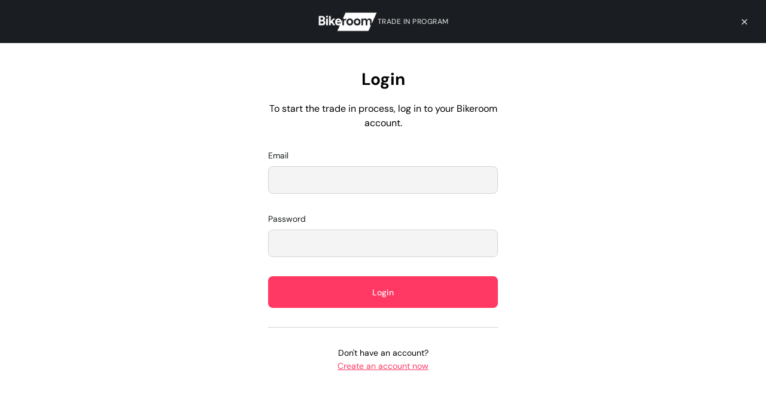

--- FILE ---
content_type: text/html; charset=utf-8
request_url: https://bkrm-trade-in.vercel.app/en/trade-in?id=9178336198969&cc=IT
body_size: 7406
content:
<!DOCTYPE html><html lang="en"><head><meta charSet="utf-8"/><meta name="viewport" content="width=device-width, initial-scale=1"/><link rel="preload" as="image" href="/bkrm_logo.png"/><link rel="stylesheet" href="/_next/static/css/cc4dee3bb80cb229.css" data-precedence="next"/><link rel="preload" as="script" fetchPriority="low" href="/_next/static/chunks/webpack-8b34ad47d46fbd2b.js"/><script src="/_next/static/chunks/fd9d1056-63ce0969ffcd4f8d.js" async=""></script><script src="/_next/static/chunks/938-ed402aa8fdbccb39.js" async=""></script><script src="/_next/static/chunks/main-app-01dcb8892b176af1.js" async=""></script><script src="/_next/static/chunks/app/%5Blang%5D/layout-36e53309ec1e7901.js" async=""></script><script src="/_next/static/chunks/477-49db90ca49e88e44.js" async=""></script><script src="/_next/static/chunks/113-14a32deabd5edc38.js" async=""></script><script src="/_next/static/chunks/app/%5Blang%5D/trade-in/page-b8d425a41f579c74.js" async=""></script><title>Bikeroom trade-in</title><meta name="description" content="Trade-in your bike with Bikeroom"/><link rel="icon" href="/favicon.ico" type="image/x-icon" sizes="16x16"/><script src="/_next/static/chunks/polyfills-c67a75d1b6f99dc8.js" noModule=""></script></head><body><div><main><div class="bg-black-1000 inset-x-0 h-[72px] flex items-center sm:justify-center text-white z-50 relative px-6"><div class="flex items-center"><img width="100" height="40" src="/bkrm_logo.png"/><span class="uppercase text-xs font-medium tracking-[0.5px] text-black-300">trade in program</span></div><div class="absolute top-0 right-6 flex items-center h-[72px]"><a class="cursor-pointer" href="https://bike-room.com/"><svg width="24" height="24" viewBox="0 0 24 24" xmlns="http://www.w3.org/2000/svg" class="fill-black-300 w-6 h-6"><path d="M12.0002 13.5634L8.75406 16.8096C8.60919 16.9545 8.43355 17.0253 8.22713 17.0221C8.02073 17.0189 7.8451 16.9448 7.70023 16.8C7.55537 16.6551 7.48293 16.4779 7.48293 16.2682C7.48293 16.0586 7.55537 15.8814 7.70023 15.7365L10.9368 12.5L7.69061 9.2788C7.54574 9.13393 7.47492 8.95669 7.47813 8.74707C7.48133 8.53746 7.55537 8.36021 7.70023 8.21535C7.8451 8.07048 8.02234 7.99805 8.23196 7.99805C8.44156 7.99805 8.61879 8.07048 8.76366 8.21535L12.0002 11.4615L15.2214 8.21535C15.3663 8.07048 15.5419 7.99805 15.7483 7.99805C15.9547 7.99805 16.1304 8.07048 16.2752 8.21535C16.4303 8.37048 16.5079 8.55029 16.5079 8.75477C16.5079 8.95926 16.4303 9.13393 16.2752 9.2788L13.0387 12.5L16.2849 15.7461C16.4297 15.891 16.5022 16.0667 16.5022 16.2731C16.5022 16.4795 16.4297 16.6551 16.2849 16.8C16.1297 16.9551 15.9499 17.0326 15.7454 17.0326C15.5409 17.0326 15.3663 16.9551 15.2214 16.8L12.0002 13.5634Z"></path></svg></a></div></div><div class="flex flex-col items-center pt-6 sm:pt-10 max-w-screen-2xl mx-auto pb-20 min-h-screen"><div class="w-full overflow-x-hidden"><div class="flex items-center sm:justify-center gap-2 flex-nowrap px-4 indiana-scroll-container indiana-scroll-container--hide-scrollbars"><div class="flex items-center justify-center rounded-lg w-20 shrink-0 h-[34px] text-sm  transition-all bg-magenta-500 text-white border border-magenta-500">Step 1</div><div class="flex items-center justify-center rounded-lg w-20 shrink-0 h-[34px] text-sm  transition-all text-black-500 border border-black-300 cursor-not-allowed">Step 2</div><div class="flex items-center justify-center rounded-lg w-20 shrink-0 h-[34px] text-sm  transition-all text-black-500 border border-black-300 cursor-not-allowed">Step 3</div><div class="flex items-center justify-center rounded-lg w-20 shrink-0 h-[34px] text-sm  transition-all text-black-500 border border-black-300 cursor-not-allowed">Step 4</div><div class="flex items-center justify-center rounded-lg w-20 shrink-0 h-[34px] text-sm  transition-all text-black-500 border border-black-300 cursor-not-allowed">Step 5</div></div></div><div class="w-full px-4 mt-6 sm:mt-12"><div class="flex items-center justify-center gap-3 sm:gap-4 flex-wrap"><div class="w-10 h-10 bg-magenta-50 rounded-full flex items-center justify-center"><svg width="20" height="20" viewBox="0 0 20 20" xmlns="http://www.w3.org/2000/svg"><path d="M5.96152 17.9647C5.55662 17.9647 5.21234 17.8229 4.92869 17.5392C4.64503 17.2556 4.50321 16.9113 4.50321 16.5064C4.50321 16.1015 4.64503 15.7572 4.92869 15.4735C5.21234 15.1899 5.55662 15.0481 5.96152 15.0481C6.36644 15.0481 6.71072 15.1899 6.99437 15.4735C7.27803 15.7572 7.41985 16.1015 7.41985 16.5064C7.41985 16.9113 7.27803 17.2556 6.99437 17.5392C6.71072 17.8229 6.36644 17.9647 5.96152 17.9647ZM14.0384 17.9647C13.6335 17.9647 13.2892 17.8229 13.0056 17.5392C12.7219 17.2556 12.5801 16.9113 12.5801 16.5064C12.5801 16.1015 12.7219 15.7572 13.0056 15.4735C13.2892 15.1899 13.6335 15.0481 14.0384 15.0481C14.4433 15.0481 14.7876 15.1899 15.0713 15.4735C15.3549 15.7572 15.4967 16.1015 15.4967 16.5064C15.4967 16.9113 15.3549 17.2556 15.0713 17.5392C14.7876 17.8229 14.4433 17.9647 14.0384 17.9647ZM5.01279 4.79165L7.12498 9.21473H12.8061C12.8541 9.21473 12.8969 9.20271 12.9343 9.17867C12.9717 9.15463 13.0037 9.12124 13.0304 9.0785L15.266 5.016C15.2981 4.95724 15.3007 4.90515 15.274 4.85975C15.2473 4.81433 15.2019 4.79163 15.1378 4.79163L5.01279 4.79165ZM4.41344 3.54169H15.9839C16.3247 3.54169 16.5825 3.68672 16.7571 3.97677C16.9318 4.26684 16.9401 4.56305 16.782 4.8654L14.1121 9.70188C13.9754 9.94227 13.7946 10.1295 13.5697 10.2636C13.3448 10.3977 13.0983 10.4647 12.8301 10.4647H6.74998L5.78523 12.2275C5.74249 12.2916 5.74116 12.3611 5.78123 12.4359C5.8213 12.5107 5.8814 12.5481 5.96152 12.5481H15.4967V13.798H5.96152C5.40598 13.798 4.98851 13.5584 4.70912 13.0793C4.42975 12.6001 4.41987 12.1218 4.67948 11.6442L5.8686 9.50638L2.83654 3.12496H1.25V1.875H3.62177L4.41344 3.54169Z"></path></svg></div><h2 class="font-bold text-[28px] font-title text-center  leading-[135%]">What are you looking for?</h2></div><p class="text-black-700 mt-4 mb-8 text-center">Please select the bike or frame you wish to purchase.</p><div class="max-w-3xl mx-auto"><div class="flex items-center gap-2 max-w-screen-lg"><div class="relative h-[53px] grow flex items-center"><div class="sm:hidden absolute left-4 flex items-center"><svg width="24" height="24" viewBox="0 0 24 24" xmlns="http://www.w3.org/2000/svg" class="w-5 h-5 fill-black-700"><path d="M10 16.5C8.18333 16.5 6.64583 15.8708 5.3875 14.6125C4.12917 13.3542 3.5 11.8167 3.5 10C3.5 8.18333 4.12917 6.64583 5.3875 5.3875C6.64583 4.12917 8.18333 3.5 10 3.5C11.8167 3.5 13.3542 4.12917 14.6125 5.3875C15.8708 6.64583 16.5 8.18333 16.5 10C16.5 10.7333 16.3833 11.425 16.15 12.075C15.9167 12.725 15.6 13.3 15.2 13.8L20.8 19.4C20.9833 19.5833 21.075 19.8167 21.075 20.1C21.075 20.3833 20.9833 20.6167 20.8 20.8C20.6167 20.9833 20.3833 21.075 20.1 21.075C19.8167 21.075 19.5833 20.9833 19.4 20.8L13.8 15.2C13.3 15.6 12.725 15.9167 12.075 16.15C11.425 16.3833 10.7333 16.5 10 16.5ZM10 14.5C11.25 14.5 12.3125 14.0625 13.1875 13.1875C14.0625 12.3125 14.5 11.25 14.5 10C14.5 8.75 14.0625 7.6875 13.1875 6.8125C12.3125 5.9375 11.25 5.5 10 5.5C8.75 5.5 7.6875 5.9375 6.8125 6.8125C5.9375 7.6875 5.5 8.75 5.5 10C5.5 11.25 5.9375 12.3125 6.8125 13.1875C7.6875 14.0625 8.75 14.5 10 14.5Z"></path></svg></div><input type="text" placeholder="Search your dream bike model" class="rounded-full pl-12 sm:pl-6 pr-12 h-full w-full text-sm border placeholder:text-black-500 border-black-300 bg-black-100 focus:ring-green focus-visible:ring-0 grow" value=""/></div><button class="inline-flex justify-center items-center p-2 disabled:opacity-30 disabled:pointer-events-none transition-all focus:ring-offset-transparent rounded-full bg-magenta-500 fill-white h-[53px] w-[53px] relative hidden sm:inline-flex" type="button"><svg width="24" height="24" viewBox="0 0 24 24" xmlns="http://www.w3.org/2000/svg" class="absolute w-6 h-6 "><path d="M10 16.5C8.18333 16.5 6.64583 15.8708 5.3875 14.6125C4.12917 13.3542 3.5 11.8167 3.5 10C3.5 8.18333 4.12917 6.64583 5.3875 5.3875C6.64583 4.12917 8.18333 3.5 10 3.5C11.8167 3.5 13.3542 4.12917 14.6125 5.3875C15.8708 6.64583 16.5 8.18333 16.5 10C16.5 10.7333 16.3833 11.425 16.15 12.075C15.9167 12.725 15.6 13.3 15.2 13.8L20.8 19.4C20.9833 19.5833 21.075 19.8167 21.075 20.1C21.075 20.3833 20.9833 20.6167 20.8 20.8C20.6167 20.9833 20.3833 21.075 20.1 21.075C19.8167 21.075 19.5833 20.9833 19.4 20.8L13.8 15.2C13.3 15.6 12.725 15.9167 12.075 16.15C11.425 16.3833 10.7333 16.5 10 16.5ZM10 14.5C11.25 14.5 12.3125 14.0625 13.1875 13.1875C14.0625 12.3125 14.5 11.25 14.5 10C14.5 8.75 14.0625 7.6875 13.1875 6.8125C12.3125 5.9375 11.25 5.5 10 5.5C8.75 5.5 7.6875 5.9375 6.8125 6.8125C5.9375 7.6875 5.5 8.75 5.5 10C5.5 11.25 5.9375 12.3125 6.8125 13.1875C7.6875 14.0625 8.75 14.5 10 14.5Z"></path></svg></button></div></div><div class="flex items-center mt-9 h-[34px] gap-4"><div class="relative"><button class="flex items-center justify-between disabled:opacity-30 disabled:pointer-events-none w-full gap-1" id="headlessui-listbox-button-:Rp93nnlta:" type="button" aria-haspopup="listbox" aria-expanded="false" data-headlessui-state=""><span class="text-sm text-black-700">Brand<!-- -->:</span><span class="text-sm">All</span><svg width="20" height="20" viewBox="0 0 20 20" xmlns="http://www.w3.org/2000/svg"><path d="M10 13.0625L5 8.0625L6.0625 7L10 10.9375L13.9375 7L15 8.0625L10 13.0625Z"></path></svg></button></div><div class="relative"><button class="flex items-center justify-between disabled:opacity-30 disabled:pointer-events-none w-full gap-1" id="headlessui-listbox-button-:Rq93nnlta:" type="button" aria-haspopup="listbox" aria-expanded="false" data-headlessui-state=""><span class="text-sm text-black-700">Brand<!-- -->:</span><span class="text-sm">All</span><svg width="20" height="20" viewBox="0 0 20 20" xmlns="http://www.w3.org/2000/svg"><path d="M10 13.0625L5 8.0625L6.0625 7L10 10.9375L13.9375 7L15 8.0625L10 13.0625Z"></path></svg></button></div></div><div class="grid grid-cols-1 sm:grid-cols-2 lg:grid-cols-4 gap-x-4 gap-y-8 mt-5"></div><div class="flex justify-center mt-10"><svg width="24" height="24" class="stroke-black-1000" viewBox="0 0 24 24" xmlns="http://www.w3.org/2000/svg"><g><circle cx="12" cy="12" r="9.5" fill="none" stroke-width="3" stroke-linecap="round"><animate attributeName="stroke-dasharray" dur="1.5s" calcMode="spline" values="0 150;42 150;42 150;42 150" keyTimes="0;0.475;0.95;1" keySplines="0.42,0,0.58,1;0.42,0,0.58,1;0.42,0,0.58,1" repeatCount="indefinite"></animate><animate attributeName="stroke-dashoffset" dur="1.5s" calcMode="spline" values="0;-16;-59;-59" keyTimes="0;0.475;0.95;1" keySplines="0.42,0,0.58,1;0.42,0,0.58,1;0.42,0,0.58,1" repeatCount="indefinite"></animate></circle><animateTransform attributeName="transform" type="rotate" dur="2s" values="0 12 12;360 12 12" repeatCount="indefinite"></animateTransform></g></svg></div><div class="h-32"></div></div><div class="fixed bottom-24 right-4 left-4 sm:left-auto z-20 space-y-4"></div><div class="fixed bottom-0 py-3 flex items-center justify-center w-full shadow-top bg-white border-t border-black-300 gap-4 px-4 sm:px-0"><button class="flex items-center justify-center rounded-lg w-[50px] h-[50px] bg-black-100 fill-black-1000 shrink-0 opacity-30" disabled=""><svg width="24" height="24" viewBox="0 0 24 24" xmlns="http://www.w3.org/2000/svg"><path d="M10 18.5L4 12.5L10 6.5L11.4 7.95L7.85 11.5H20V13.5H7.85L11.4 17.05L10 18.5Z"></path></svg></button><button disabled="" class="px-4 py-[13px] rounded-lg max-w-[400px] w-full transition-all tracking-[0.3px] bg-black-500 text-black-700 ">Continue to step 2</button></div></div></main></div><script src="/_next/static/chunks/webpack-8b34ad47d46fbd2b.js" async=""></script><script>(self.__next_f=self.__next_f||[]).push([0]);self.__next_f.push([2,null])</script><script>self.__next_f.push([1,"0:\"$L1\"\n"])</script><script>self.__next_f.push([1,"2:HL[\"/_next/static/css/cc4dee3bb80cb229.css\",\"style\"]\n"])</script><script>self.__next_f.push([1,"3:I[7690,[],\"\"]\n6:I[5613,[],\"\"]\n8:I[1778,[],\"\"]\n9:I[514,[\"84\",\"static/chunks/app/%5Blang%5D/layout-36e53309ec1e7901.js\"],\"SecureCookiesProvider\"]\nb:I[8955,[],\"\"]\n7:[\"lang\",\"en\",\"d\"]\n"])</script><script>self.__next_f.push([1,"1:[null,[\"$\",\"$L3\",null,{\"buildId\":\"mxIZVKzTMCnTxWgbB_OUH\",\"assetPrefix\":\"\",\"initialCanonicalUrl\":\"/en/trade-in?id=9178336198969\u0026cc=IT\",\"initialTree\":[\"\",{\"children\":[[\"lang\",\"en\",\"d\"],{\"children\":[\"trade-in\",{\"children\":[\"__PAGE__?{\\\"id\\\":\\\"9178336198969\\\",\\\"cc\\\":\\\"IT\\\"}\",{}]}]},\"$undefined\",\"$undefined\",true]}],\"initialSeedData\":[\"\",{\"children\":[[\"lang\",\"en\",\"d\"],{\"children\":[\"trade-in\",{\"children\":[\"__PAGE__\",{},[\"$L4\",\"$L5\",null]]},[\"$\",\"$L6\",null,{\"parallelRouterKey\":\"children\",\"segmentPath\":[\"children\",\"$7\",\"children\",\"trade-in\",\"children\"],\"loading\":\"$undefined\",\"loadingStyles\":\"$undefined\",\"loadingScripts\":\"$undefined\",\"hasLoading\":false,\"error\":\"$undefined\",\"errorStyles\":\"$undefined\",\"errorScripts\":\"$undefined\",\"template\":[\"$\",\"$L8\",null,{}],\"templateStyles\":\"$undefined\",\"templateScripts\":\"$undefined\",\"notFound\":\"$undefined\",\"notFoundStyles\":\"$undefined\",\"styles\":null}]]},[null,[\"$\",\"html\",null,{\"lang\":\"en\",\"children\":[\"$\",\"body\",null,{\"children\":[\"$\",\"$L9\",null,{\"value\":0.32374429235461455,\"children\":[\"$\",\"$L6\",null,{\"parallelRouterKey\":\"children\",\"segmentPath\":[\"children\",\"$7\",\"children\"],\"loading\":\"$undefined\",\"loadingStyles\":\"$undefined\",\"loadingScripts\":\"$undefined\",\"hasLoading\":false,\"error\":\"$undefined\",\"errorStyles\":\"$undefined\",\"errorScripts\":\"$undefined\",\"template\":[\"$\",\"$L8\",null,{}],\"templateStyles\":\"$undefined\",\"templateScripts\":\"$undefined\",\"notFound\":\"$undefined\",\"notFoundStyles\":\"$undefined\",\"styles\":null}]}]}]}],null]]},[\"$\",\"$L6\",null,{\"parallelRouterKey\":\"children\",\"segmentPath\":[\"children\"],\"loading\":\"$undefined\",\"loadingStyles\":\"$undefined\",\"loadingScripts\":\"$undefined\",\"hasLoading\":false,\"error\":\"$undefined\",\"errorStyles\":\"$undefined\",\"errorScripts\":\"$undefined\",\"template\":[\"$\",\"$L8\",null,{}],\"templateStyles\":\"$undefined\",\"templateScripts\":\"$undefined\",\"notFound\":[[\"$\",\"title\",null,{\"children\":\"404: This page could not be found.\"}],[\"$\",\"div\",null,{\"style\":{\"fontFamily\":\"system-ui,\\\"Segoe UI\\\",Roboto,Helvetica,Arial,sans-serif,\\\"Apple Color Emoji\\\",\\\"Segoe UI Emoji\\\"\",\"height\":\"100vh\",\"textAlign\":\"center\",\"display\":\"flex\",\"flexDirection\":\"column\",\"alignItems\":\"center\",\"justifyContent\":\"center\"},\"children\":[\"$\",\"div\",null,{\"children\":[[\"$\",\"style\",null,{\"dangerouslySetInnerHTML\":{\"__html\":\"body{color:#000;background:#fff;margin:0}.next-error-h1{border-right:1px solid rgba(0,0,0,.3)}@media (prefers-color-scheme:dark){body{color:#fff;background:#000}.next-error-h1{border-right:1px solid rgba(255,255,255,.3)}}\"}}],[\"$\",\"h1\",null,{\"className\":\"next-error-h1\",\"style\":{\"display\":\"inline-block\",\"margin\":\"0 20px 0 0\",\"padding\":\"0 23px 0 0\",\"fontSize\":24,\"fontWeight\":500,\"verticalAlign\":\"top\",\"lineHeight\":\"49px\"},\"children\":\"404\"}],[\"$\",\"div\",null,{\"style\":{\"display\":\"inline-block\"},\"children\":[\"$\",\"h2\",null,{\"style\":{\"fontSize\":14,\"fontWeight\":400,\"lineHeight\":\"49px\",\"margin\":0},\"children\":\"This page could not be found.\"}]}]]}]}]],\"notFoundStyles\":[],\"styles\":[[\"$\",\"link\",\"0\",{\"rel\":\"stylesheet\",\"href\":\"/_next/static/css/cc4dee3bb80cb229.css\",\"precedence\":\"next\",\"crossOrigin\":\"$undefined\"}]]}]],\"initialHead\":[false,\"$La\"],\"globalErrorComponent\":\"$b\"}]]\n"])</script><script>self.__next_f.push([1,"c:I[8589,[\"477\",\"static/chunks/477-49db90ca49e88e44.js\",\"113\",\"static/chunks/113-14a32deabd5edc38.js\",\"754\",\"static/chunks/app/%5Blang%5D/trade-in/page-b8d425a41f579c74.js\"],\"\"]\n"])</script><script>self.__next_f.push([1,"5:[\"$\",\"$Lc\",null,{\"dictionary\":{\"categories\":{\"road\":\"Road\",\"gravel\":\"Gravel\",\"mtb\":\"MTB\",\"e-bike\":\"e-Bike\",\"cyclocross\":\"Cyclocross\",\"chrono\":\"Chrono/Triathlon\"},\"accepted_categories\":{\"road\":\"Road\",\"gravel\":\"Gravel\",\"cyclocross\":\"Cyclocross\",\"chrono\":\"Chrono\"},\"countries\":\"Austria~Belgium~Bulgaria~Croatia~Republic of Cyprus~Czech Republic~Denmark~Estonia~Finland~France~Germany~Greece~Hungary~Ireland~Italy~Latvia~Lithuania~Luxembourg~Malta~Netherlands~Poland~Portugal~Romania~Slovakia~Slovenia~Spain~Sweden\",\"login\":{\"login\":\"Login\",\"subtext\":\"To start the trade in process, log in to your Bikeroom account.\",\"error\":\"Incorrect email or password.\",\"email\":\"Email\",\"password\":\"Password\",\"no_account\":\"Don't have an account?\",\"create_now\":\"Create an account now\"},\"general\":{\"trade_in_program\":\"Trade in program\",\"complete_bike\":\"Complete bike\",\"frameset\":\"Frameset\",\"brand\":\"Brand\",\"model\":\"Model\",\"groupset\":\"Groupset\",\"wheels\":\"Wheels\",\"category\":\"Category\",\"select\":\"Select\",\"selected\":\"Selected\",\"close\":\"Close\",\"confirm\":\"Confirm\",\"continue_step\":\"Continue to step\",\"send\":\"Send\",\"all\":\"All\",\"in_stock\":\"in stock, ready to ship\",\"out_of_stock\":\"Out of stock\",\"bike_specs\":\"Bike specs\",\"vat_included\":\"VAT included\",\"vat_excluded\":\"VAT excluded\",\"color\":\"Color\",\"size\":\"Size\",\"new\":\"New\",\"pre-owned\":\"Pre-owned\",\"save\":\"Save\",\"selected_bike\":\"Selected bike\",\"year\":\"Year\",\"required\":\"(required)\",\"other\":\"Other\",\"ok_got_it\":\"Ok, got it\",\"try_again\":\"Try again\",\"clear_all\":\"Clear all\",\"error_loading_products\":\"Error loading products.\",\"error_loading_specs\":\"Error loading specs.\",\"retry\":\"Retry\",\"no_products\":\"No products found\",\"no_specs\":\"No specs found\",\"sold_by\":\"Sold by\",\"official_dealer\":\"official dealer of\",\"select_file\":\"Select file\"},\"step_1\":{\"title\":\"What are you looking for?\",\"subtext\":\"Please select the bike or frame you wish to purchase.\",\"search\":\"Search your dream bike model\"},\"step_2\":{\"title\":\"What will you exchange?\",\"subtext\":\"Please select the bike or frame you wish to trade in.\",\"subtext_2\":\"Read the specs carefully and check that the year is correct, as this affects the evaluation.\",\"search\":\"Search your current bike\",\"please_note\":\"Please note:\",\"restrictions_apply\":\"restrictions apply\",\"cant_find\":\"Can't find your bike?\",\"add_bike\":\"Add bike\",\"add_your_bike\":\"Add your bike\",\"add_bike_subtext\":\"What do you want to trade in?\",\"insert_model\":\"Insert model\",\"insert_groupset\":\"Insert groupset\",\"insert_wheels\":\"Insert wheels\",\"restrictions_title\":\"Trade in models restrictions\",\"restrictions_subtext\":\"Bikeroom currently accepts only road and gravel muscular bikes that were initially purchased in {year} and later.\",\"restrictions_brand\":\"We only collect products of these brands:\"},\"step_3\":{\"title\":\"Give us some info about your current bike\",\"subtext\":\"Please add some more details about your bike to get a more accurate quote.\",\"section_1\":{\"title\":\"Bike conditions\",\"subtext\":\"Take a close look at your bike and choose the option that suits you best.\",\"of_bikes\":\"of bikes\",\"option_1\":\"Excellent\",\"option_1_subtext\":\"The bike has some minor cosmetic imperfections and may need minor repair work without replacing any parts.\",\"option_2\":\"Very good\",\"option_2_subtext\":\"The bike has imperfections, it may need a tune-up but no major mechanical problems.\",\"option_3\":\"Well-loved\",\"option_3_subtext\":\"The bike has imperfections, scratches, dents and requires parts replacement.\"},\"section_2\":{\"title\":\"Purchase price\",\"subtext\":\"Enter the bike purchase price and upload the purchase confirmation.\",\"purchase_price\":\"Purchase price\",\"purchase_confirmation\":\"Purchase confirmation (max: 20MB)\"},\"section_3\":{\"title\":\"Bike upgrades\",\"subtext\":\"Does your bike have any upgrade? Please write what you changed from the original model.\",\"placeholder\":\"Insert bike upgrades (if present)\"}},\"step_4\":{\"title\":\"Show us your bike or frame!\",\"subtext\":\"Please upload a few pictures of the product you want to trade in.\",\"whole_crankset\":\"Whole - crankset side\",\"whole_no_crankset\":\"Whole - non-crankset side\",\"how_to_take_pictures\":\"How do I take the required pictures?\",\"photo_modal\":{\"title\":\"Which photos should I take?\",\"subtext\":\"We suggest you take these photos to help us better evaluate your bike or frame and its condition.\",\"photo_1\":\"Front wheel\",\"photo_2\":\"Rear wheel\",\"photo_3\":\"Handlebar\",\"photo_4\":\"Seat tube\",\"photo_5\":\"Crankset\",\"photo_6\":\"Frames serial number\",\"photo_7\":\"Frameset detail\",\"photo_8\":\"Bottom bracket shell\",\"dont_hide_scratches\":\"Don't hide scratches!\",\"dont_hide_scratches_subtext\":\"The trade in process could be interrupted if we notice any dent or damage that was not initially displayed. Hidden damages mean no trade in.\"}},\"step_5\":{\"title\":\"One last step before we send your quote\",\"subtext\":\"Please enter your personal information so we can send you our evaluation.\",\"first_name\":\"First name\",\"last_name\":\"Last name\",\"email\":\"Email\",\"phone\":\"Phone number\",\"country\":\"Country\",\"zip\":\"Zip code\",\"country_info\":\"Our trade in service is only available in the above countries.\",\"contact_phone\":\"Please contact me by phone (optional)\",\"accept_marketing\":\"I agree to receiving marketing emails and special deals according to the \",\"privacy_policy\":\"Privacy Policy\"}},\"lang\":\"en\"}]\n"])</script><script>self.__next_f.push([1,"a:[[\"$\",\"meta\",\"0\",{\"name\":\"viewport\",\"content\":\"width=device-width, initial-scale=1\"}],[\"$\",\"meta\",\"1\",{\"charSet\":\"utf-8\"}],[\"$\",\"title\",\"2\",{\"children\":\"Bikeroom trade-in\"}],[\"$\",\"meta\",\"3\",{\"name\":\"description\",\"content\":\"Trade-in your bike with Bikeroom\"}],[\"$\",\"link\",\"4\",{\"rel\":\"icon\",\"href\":\"/favicon.ico\",\"type\":\"image/x-icon\",\"sizes\":\"16x16\"}]]\n4:null\n"])</script><script>self.__next_f.push([1,""])</script></body></html>

--- FILE ---
content_type: text/css; charset=utf-8
request_url: https://bkrm-trade-in.vercel.app/_next/static/css/cc4dee3bb80cb229.css
body_size: 4888
content:
/*
! tailwindcss v3.4.1 | MIT License | https://tailwindcss.com
*/*,:after,:before{box-sizing:border-box;border:0 solid}:after,:before{--tw-content:""}:host,html{line-height:1.5;-webkit-text-size-adjust:100%;-moz-tab-size:4;-o-tab-size:4;tab-size:4;font-family:DM Sans,sans-serif;font-feature-settings:normal;font-variation-settings:normal;-webkit-tap-highlight-color:transparent}body{margin:0;line-height:inherit}hr{height:0;color:inherit;border-top-width:1px}abbr:where([title]){-webkit-text-decoration:underline dotted;text-decoration:underline dotted}h1,h2,h3,h4,h5,h6{font-size:inherit;font-weight:inherit}a{color:inherit;text-decoration:inherit}b,strong{font-weight:bolder}code,kbd,pre,samp{font-family:ui-monospace,SFMono-Regular,Menlo,Monaco,Consolas,Liberation Mono,Courier New,monospace;font-feature-settings:normal;font-variation-settings:normal;font-size:1em}small{font-size:80%}sub,sup{font-size:75%;line-height:0;position:relative;vertical-align:baseline}sub{bottom:-.25em}sup{top:-.5em}table{text-indent:0;border-color:inherit;border-collapse:collapse}button,input,optgroup,select,textarea{font-family:inherit;font-feature-settings:inherit;font-variation-settings:inherit;font-size:100%;font-weight:inherit;line-height:inherit;color:inherit;margin:0;padding:0}button,select{text-transform:none}[type=button],[type=reset],[type=submit],button{-webkit-appearance:button;background-color:transparent;background-image:none}:-moz-focusring{outline:auto}:-moz-ui-invalid{box-shadow:none}progress{vertical-align:baseline}::-webkit-inner-spin-button,::-webkit-outer-spin-button{height:auto}[type=search]{-webkit-appearance:textfield;outline-offset:-2px}::-webkit-search-decoration{-webkit-appearance:none}::-webkit-file-upload-button{-webkit-appearance:button;font:inherit}summary{display:list-item}blockquote,dd,dl,figure,h1,h2,h3,h4,h5,h6,hr,p,pre{margin:0}fieldset{margin:0}fieldset,legend{padding:0}menu,ol,ul{list-style:none;margin:0;padding:0}dialog{padding:0}textarea{resize:vertical}input::-moz-placeholder,textarea::-moz-placeholder{opacity:1;color:#9ca3af}input::placeholder,textarea::placeholder{opacity:1;color:#9ca3af}[role=button],button{cursor:pointer}:disabled{cursor:default}audio,canvas,embed,iframe,img,object,svg,video{display:block;vertical-align:middle}img,video{max-width:100%;height:auto}[hidden]{display:none}*,:after,:before{--tw-border-spacing-x:0;--tw-border-spacing-y:0;--tw-translate-x:0;--tw-translate-y:0;--tw-rotate:0;--tw-skew-x:0;--tw-skew-y:0;--tw-scale-x:1;--tw-scale-y:1;--tw-pan-x: ;--tw-pan-y: ;--tw-pinch-zoom: ;--tw-scroll-snap-strictness:proximity;--tw-gradient-from-position: ;--tw-gradient-via-position: ;--tw-gradient-to-position: ;--tw-ordinal: ;--tw-slashed-zero: ;--tw-numeric-figure: ;--tw-numeric-spacing: ;--tw-numeric-fraction: ;--tw-ring-inset: ;--tw-ring-offset-width:0px;--tw-ring-offset-color:#fff;--tw-ring-color:rgba(59,130,246,.5);--tw-ring-offset-shadow:0 0 #0000;--tw-ring-shadow:0 0 #0000;--tw-shadow:0 0 #0000;--tw-shadow-colored:0 0 #0000;--tw-blur: ;--tw-brightness: ;--tw-contrast: ;--tw-grayscale: ;--tw-hue-rotate: ;--tw-invert: ;--tw-saturate: ;--tw-sepia: ;--tw-drop-shadow: ;--tw-backdrop-blur: ;--tw-backdrop-brightness: ;--tw-backdrop-contrast: ;--tw-backdrop-grayscale: ;--tw-backdrop-hue-rotate: ;--tw-backdrop-invert: ;--tw-backdrop-opacity: ;--tw-backdrop-saturate: ;--tw-backdrop-sepia: }::backdrop{--tw-border-spacing-x:0;--tw-border-spacing-y:0;--tw-translate-x:0;--tw-translate-y:0;--tw-rotate:0;--tw-skew-x:0;--tw-skew-y:0;--tw-scale-x:1;--tw-scale-y:1;--tw-pan-x: ;--tw-pan-y: ;--tw-pinch-zoom: ;--tw-scroll-snap-strictness:proximity;--tw-gradient-from-position: ;--tw-gradient-via-position: ;--tw-gradient-to-position: ;--tw-ordinal: ;--tw-slashed-zero: ;--tw-numeric-figure: ;--tw-numeric-spacing: ;--tw-numeric-fraction: ;--tw-ring-inset: ;--tw-ring-offset-width:0px;--tw-ring-offset-color:#fff;--tw-ring-color:rgba(59,130,246,.5);--tw-ring-offset-shadow:0 0 #0000;--tw-ring-shadow:0 0 #0000;--tw-shadow:0 0 #0000;--tw-shadow-colored:0 0 #0000;--tw-blur: ;--tw-brightness: ;--tw-contrast: ;--tw-grayscale: ;--tw-hue-rotate: ;--tw-invert: ;--tw-saturate: ;--tw-sepia: ;--tw-drop-shadow: ;--tw-backdrop-blur: ;--tw-backdrop-brightness: ;--tw-backdrop-contrast: ;--tw-backdrop-grayscale: ;--tw-backdrop-hue-rotate: ;--tw-backdrop-invert: ;--tw-backdrop-opacity: ;--tw-backdrop-saturate: ;--tw-backdrop-sepia: }.fixed{position:fixed}.absolute{position:absolute}.relative{position:relative}.inset-0{inset:0}.inset-x-0{left:0;right:0}.bottom-0{bottom:0}.bottom-12{bottom:3rem}.bottom-24{bottom:6rem}.bottom-5{bottom:1.25rem}.bottom-\[13px\]{bottom:13px}.left-0{left:0}.left-4{left:1rem}.left-5{left:1.25rem}.right-0{right:0}.right-3{right:.75rem}.right-4{right:1rem}.right-5{right:1.25rem}.right-6{right:1.5rem}.right-\[14px\]{right:14px}.right-\[90\%\]{right:90%}.top-0{top:0}.top-5{top:1.25rem}.top-\[14px\]{top:14px}.-z-10{z-index:-10}.z-10{z-index:10}.z-20{z-index:20}.z-50{z-index:50}.z-\[200\]{z-index:200}.order-1{order:1}.order-2{order:2}.float-end{float:inline-end}.mx-auto{margin-left:auto;margin-right:auto}.my-10{margin-top:2.5rem;margin-bottom:2.5rem}.my-5{margin-top:1.25rem;margin-bottom:1.25rem}.my-8{margin-top:2rem;margin-bottom:2rem}.mb-2{margin-bottom:.5rem}.mb-3{margin-bottom:.75rem}.mb-4{margin-bottom:1rem}.mb-8{margin-bottom:2rem}.mb-\[30px\]{margin-bottom:30px}.ml-0{margin-left:0}.ml-0\.5{margin-left:.125rem}.ml-2{margin-left:.5rem}.ml-3{margin-left:.75rem}.ml-4{margin-left:1rem}.mr-\[1px\]{margin-right:1px}.mt-1{margin-top:.25rem}.mt-10{margin-top:2.5rem}.mt-12{margin-top:3rem}.mt-16{margin-top:4rem}.mt-2{margin-top:.5rem}.mt-3{margin-top:.75rem}.mt-32{margin-top:8rem}.mt-4{margin-top:1rem}.mt-5{margin-top:1.25rem}.mt-6{margin-top:1.5rem}.mt-8{margin-top:2rem}.mt-9{margin-top:2.25rem}.line-clamp-1{overflow:hidden;display:-webkit-box;-webkit-box-orient:vertical;-webkit-line-clamp:1}.block{display:block}.flex{display:flex}.inline-flex{display:inline-flex}.grid{display:grid}.hidden{display:none}.h-1{height:.25rem}.h-1\/3{height:33.333333%}.h-10{height:2.5rem}.h-11{height:2.75rem}.h-14{height:3.5rem}.h-32{height:8rem}.h-36{height:9rem}.h-40{height:10rem}.h-44{height:11rem}.h-48{height:12rem}.h-5{height:1.25rem}.h-6{height:1.5rem}.h-8{height:2rem}.h-80{height:20rem}.h-96{height:24rem}.h-\[10px\]{height:10px}.h-\[18px\]{height:18px}.h-\[34px\]{height:34px}.h-\[50px\]{height:50px}.h-\[53px\]{height:53px}.h-\[72px\]{height:72px}.h-auto{height:auto}.h-full{height:100%}.h-screen{height:100vh}.max-h-40{max-height:10rem}.max-h-60{max-height:15rem}.max-h-full{max-height:100%}.min-h-screen{min-height:100vh}.w-10{width:2.5rem}.w-20{width:5rem}.w-5{width:1.25rem}.w-6{width:1.5rem}.w-8{width:2rem}.w-\[10px\]{width:10px}.w-\[18px\]{width:18px}.w-\[200px\]{width:200px}.w-\[50px\]{width:50px}.w-\[53px\]{width:53px}.w-full{width:100%}.min-w-\[95\%\]{min-width:95%}.max-w-3xl{max-width:48rem}.max-w-96{max-width:24rem}.max-w-\[200px\]{max-width:200px}.max-w-\[400px\]{max-width:400px}.max-w-\[472px\]{max-width:472px}.max-w-screen-2xl{max-width:1536px}.max-w-screen-lg{max-width:1025px}.max-w-screen-sm{max-width:640px}.shrink-0{flex-shrink:0}.grow{flex-grow:1}.-rotate-90{--tw-rotate:-90deg}.-rotate-90,.rotate-90{transform:translate(var(--tw-translate-x),var(--tw-translate-y)) rotate(var(--tw-rotate)) skewX(var(--tw-skew-x)) skewY(var(--tw-skew-y)) scaleX(var(--tw-scale-x)) scaleY(var(--tw-scale-y))}.rotate-90{--tw-rotate:90deg}.transform{transform:translate(var(--tw-translate-x),var(--tw-translate-y)) rotate(var(--tw-rotate)) skewX(var(--tw-skew-x)) skewY(var(--tw-skew-y)) scaleX(var(--tw-scale-x)) scaleY(var(--tw-scale-y))}@keyframes pulse{50%{opacity:.5}}.animate-pulse{animation:pulse 2s cubic-bezier(.4,0,.6,1) infinite}.cursor-not-allowed{cursor:not-allowed}.cursor-pointer{cursor:pointer}.select-none{-webkit-user-select:none;-moz-user-select:none;user-select:none}.resize-none{resize:none}.grid-cols-1{grid-template-columns:repeat(1,minmax(0,1fr))}.grid-cols-2{grid-template-columns:repeat(2,minmax(0,1fr))}.flex-col{flex-direction:column}.flex-wrap{flex-wrap:wrap}.flex-nowrap{flex-wrap:nowrap}.items-center{align-items:center}.items-stretch{align-items:stretch}.justify-center{justify-content:center}.justify-between{justify-content:space-between}.gap-1{gap:.25rem}.gap-10{gap:2.5rem}.gap-2{gap:.5rem}.gap-3{gap:.75rem}.gap-4{gap:1rem}.gap-5{gap:1.25rem}.gap-6{gap:1.5rem}.gap-8{gap:2rem}.gap-\[6px\]{gap:6px}.gap-x-4{-moz-column-gap:1rem;column-gap:1rem}.gap-y-8{row-gap:2rem}.space-x-2>:not([hidden])~:not([hidden]){--tw-space-x-reverse:0;margin-right:calc(.5rem * var(--tw-space-x-reverse));margin-left:calc(.5rem * calc(1 - var(--tw-space-x-reverse)))}.space-y-4>:not([hidden])~:not([hidden]){--tw-space-y-reverse:0;margin-top:calc(1rem * calc(1 - var(--tw-space-y-reverse)));margin-bottom:calc(1rem * var(--tw-space-y-reverse))}.overflow-hidden{overflow:hidden}.overflow-y-auto{overflow-y:auto}.overflow-x-hidden{overflow-x:hidden}.whitespace-nowrap{white-space:nowrap}.rounded-2xl{border-radius:1rem}.rounded-\[32px\]{border-radius:32px}.rounded-\[4px\]{border-radius:4px}.rounded-\[5px\]{border-radius:5px}.rounded-full{border-radius:9999px}.rounded-lg{border-radius:.5rem}.rounded-md{border-radius:.375rem}.rounded-xl{border-radius:.75rem}.border{border-width:1px}.border-2{border-width:2px}.border-t{border-top-width:1px}.border-black-100{--tw-border-opacity:1;border-color:rgb(244 244 244/var(--tw-border-opacity))}.border-black-1000{--tw-border-opacity:1;border-color:rgb(26 29 33/var(--tw-border-opacity))}.border-black-300{--tw-border-opacity:1;border-color:rgb(209 210 211/var(--tw-border-opacity))}.border-black-500{--tw-border-opacity:1;border-color:rgb(175 176 177/var(--tw-border-opacity))}.border-magenta-500{--tw-border-opacity:1;border-color:rgb(255 56 100/var(--tw-border-opacity))}.bg-black{--tw-bg-opacity:1;background-color:rgb(26 29 33/var(--tw-bg-opacity))}.bg-black-100{--tw-bg-opacity:1;background-color:rgb(244 244 244/var(--tw-bg-opacity))}.bg-black-1000{--tw-bg-opacity:1;background-color:rgb(26 29 33/var(--tw-bg-opacity))}.bg-black-200{--tw-bg-opacity:1;background-color:rgb(235 238 240/var(--tw-bg-opacity))}.bg-black-300{--tw-bg-opacity:1;background-color:rgb(209 210 211/var(--tw-bg-opacity))}.bg-black-500{--tw-bg-opacity:1;background-color:rgb(175 176 177/var(--tw-bg-opacity))}.bg-black-700{--tw-bg-opacity:1;background-color:rgb(106 108 111/var(--tw-bg-opacity))}.bg-green-500{--tw-bg-opacity:1;background-color:rgb(0 166 110/var(--tw-bg-opacity))}.bg-magenta-50{--tw-bg-opacity:1;background-color:rgb(255 230 236/var(--tw-bg-opacity))}.bg-magenta-500{--tw-bg-opacity:1;background-color:rgb(255 56 100/var(--tw-bg-opacity))}.bg-orange-500{--tw-bg-opacity:1;background-color:rgb(242 157 0/var(--tw-bg-opacity))}.bg-transparent{background-color:transparent}.bg-white{--tw-bg-opacity:1;background-color:rgb(255 255 255/var(--tw-bg-opacity))}.bg-opacity-30{--tw-bg-opacity:0.3}.bg-opacity-70{--tw-bg-opacity:0.7}.fill-black-100{fill:#f4f4f4}.fill-black-1000{fill:#1a1d21}.fill-black-300{fill:#d1d2d3}.fill-black-700{fill:#6a6c6f}.fill-magenta-50{fill:#ffe6ec}.fill-magenta-500{fill:#ff3864}.fill-white{fill:#fff}.stroke-black-1000{stroke:#1a1d21}.stroke-white{stroke:#fff}.object-contain{-o-object-fit:contain;object-fit:contain}.object-cover{-o-object-fit:cover;object-fit:cover}.p-2{padding:.5rem}.p-3{padding:.75rem}.p-4{padding:1rem}.p-6{padding:1.5rem}.p-8{padding:2rem}.px-2{padding-left:.5rem;padding-right:.5rem}.px-3{padding-left:.75rem;padding-right:.75rem}.px-4{padding-left:1rem;padding-right:1rem}.px-5{padding-left:1.25rem;padding-right:1.25rem}.px-6{padding-left:1.5rem;padding-right:1.5rem}.px-8{padding-left:2rem;padding-right:2rem}.py-1{padding-top:.25rem;padding-bottom:.25rem}.py-2{padding-top:.5rem;padding-bottom:.5rem}.py-3{padding-top:.75rem;padding-bottom:.75rem}.py-4{padding-top:1rem;padding-bottom:1rem}.py-5{padding-top:1.25rem;padding-bottom:1.25rem}.py-6{padding-top:1.5rem;padding-bottom:1.5rem}.py-\[13px\]{padding-top:13px;padding-bottom:13px}.py-\[4px\]{padding-top:4px;padding-bottom:4px}.pb-10{padding-bottom:2.5rem}.pb-20{padding-bottom:5rem}.pb-6{padding-bottom:1.5rem}.pb-8{padding-bottom:2rem}.pl-12{padding-left:3rem}.pl-4{padding-left:1rem}.pr-10{padding-right:2.5rem}.pr-12{padding-right:3rem}.pt-3{padding-top:.75rem}.pt-5{padding-top:1.25rem}.pt-6{padding-top:1.5rem}.pb-24{padding-bottom:6rem}.text-left{text-align:left}.text-center{text-align:center}.text-right{text-align:right}.align-middle{vertical-align:middle}.text-2xl{font-size:1.5rem;line-height:2rem}.text-\[15px\]{font-size:15px}.text-\[28px\]{font-size:28px}.text-\[40px\]{font-size:40px}.text-sm{font-size:.875rem;line-height:1.25rem}.text-xl{font-size:1.25rem;line-height:1.75rem}.text-xs{font-size:.75rem;line-height:1rem}.font-bold{font-weight:700}.font-medium{font-weight:500}.font-semibold{font-weight:600}.uppercase{text-transform:uppercase}.capitalize{text-transform:capitalize}.leading-8{line-height:2rem}.leading-9{line-height:2.25rem}.leading-\[135\%\]{line-height:135%}.tracking-\[0\.3px\]{letter-spacing:.3px}.tracking-\[0\.5px\]{letter-spacing:.5px}.tracking-\[1\.2px\]{letter-spacing:1.2px}.text-black,.text-black-1000{--tw-text-opacity:1;color:rgb(26 29 33/var(--tw-text-opacity))}.text-black-300{--tw-text-opacity:1;color:rgb(209 210 211/var(--tw-text-opacity))}.text-black-500{--tw-text-opacity:1;color:rgb(175 176 177/var(--tw-text-opacity))}.text-black-700{--tw-text-opacity:1;color:rgb(106 108 111/var(--tw-text-opacity))}.text-black-900{--tw-text-opacity:1;color:rgb(72 74 77/var(--tw-text-opacity))}.text-green-500{--tw-text-opacity:1;color:rgb(0 166 110/var(--tw-text-opacity))}.text-magenta-500{--tw-text-opacity:1;color:rgb(255 56 100/var(--tw-text-opacity))}.text-orange-500{--tw-text-opacity:1;color:rgb(242 157 0/var(--tw-text-opacity))}.text-white{--tw-text-opacity:1;color:rgb(255 255 255/var(--tw-text-opacity))}.text-opacity-50{--tw-text-opacity:0.5}.underline{text-decoration-line:underline}.line-through{text-decoration-line:line-through}.accent-magenta-500{accent-color:#ff3864}.opacity-0{opacity:0}.opacity-100{opacity:1}.opacity-30{opacity:.3}.opacity-50{opacity:.5}.mix-blend-multiply{mix-blend-mode:multiply}.shadow-2xl{--tw-shadow:0 25px 50px -12px rgba(0,0,0,.25);--tw-shadow-colored:0 25px 50px -12px var(--tw-shadow-color)}.shadow-2xl,.shadow-lg{box-shadow:var(--tw-ring-offset-shadow,0 0 #0000),var(--tw-ring-shadow,0 0 #0000),var(--tw-shadow)}.shadow-lg{--tw-shadow:0 10px 15px -3px rgba(0,0,0,.1),0 4px 6px -4px rgba(0,0,0,.1);--tw-shadow-colored:0 10px 15px -3px var(--tw-shadow-color),0 4px 6px -4px var(--tw-shadow-color)}.shadow-md{--tw-shadow:0 4px 6px -1px rgba(0,0,0,.1),0 2px 4px -2px rgba(0,0,0,.1);--tw-shadow-colored:0 4px 6px -1px var(--tw-shadow-color),0 2px 4px -2px var(--tw-shadow-color)}.shadow-md,.shadow-top{box-shadow:var(--tw-ring-offset-shadow,0 0 #0000),var(--tw-ring-shadow,0 0 #0000),var(--tw-shadow)}.shadow-top{--tw-shadow:0px 4px 24px 0px rgba(26,29,33,.16);--tw-shadow-colored:0px 4px 24px 0px var(--tw-shadow-color)}.outline-0{outline-width:0}.ring-2{--tw-ring-offset-shadow:var(--tw-ring-inset) 0 0 0 var(--tw-ring-offset-width) var(--tw-ring-offset-color);--tw-ring-shadow:var(--tw-ring-inset) 0 0 0 calc(2px + var(--tw-ring-offset-width)) var(--tw-ring-color);box-shadow:var(--tw-ring-offset-shadow),var(--tw-ring-shadow),var(--tw-shadow,0 0 #0000)}.ring-magenta-500{--tw-ring-opacity:1;--tw-ring-color:rgb(255 56 100/var(--tw-ring-opacity))}.filter{filter:var(--tw-blur) var(--tw-brightness) var(--tw-contrast) var(--tw-grayscale) var(--tw-hue-rotate) var(--tw-invert) var(--tw-saturate) var(--tw-sepia) var(--tw-drop-shadow)}.transition{transition-property:color,background-color,border-color,text-decoration-color,fill,stroke,opacity,box-shadow,transform,filter,-webkit-backdrop-filter;transition-property:color,background-color,border-color,text-decoration-color,fill,stroke,opacity,box-shadow,transform,filter,backdrop-filter;transition-property:color,background-color,border-color,text-decoration-color,fill,stroke,opacity,box-shadow,transform,filter,backdrop-filter,-webkit-backdrop-filter;transition-timing-function:cubic-bezier(.4,0,.2,1);transition-duration:.15s}.transition-all{transition-property:all;transition-timing-function:cubic-bezier(.4,0,.2,1);transition-duration:.15s}.duration-100{transition-duration:.1s}.duration-200{transition-duration:.2s}.duration-300{transition-duration:.3s}.ease-in{transition-timing-function:cubic-bezier(.4,0,1,1)}.ease-out{transition-timing-function:cubic-bezier(0,0,.2,1)}@font-face{font-family:DM Sans;src:url(/_next/static/media/DMSans-Regular.e31b1640.ttf);font-weight:400}@font-face{font-family:DM Sans;src:url(/_next/static/media/DMSans-Medium.d085e2bf.ttf);font-weight:500}@font-face{font-family:DM Sans;src:url(/_next/static/media/DMSans-SemiBold.dcee20d5.ttf);font-weight:600}@font-face{font-family:DM Sans;src:url(/_next/static/media/DMSans-Bold.ff724a77.ttf);font-weight:700}.bar-gradient{background:linear-gradient(to bottom right,transparent,transparent 48%,var(--color-border,#d1d2d3) 49%,var(--color-border,#d1d2d3) 50%,var(--color-border,#d1d2d3) 51%,transparent 52%,transparent) no-repeat}.placeholder\:text-black-500::-moz-placeholder{--tw-text-opacity:1;color:rgb(175 176 177/var(--tw-text-opacity))}.placeholder\:text-black-500::placeholder{--tw-text-opacity:1;color:rgb(175 176 177/var(--tw-text-opacity))}.hover\:bg-black-100:hover{--tw-bg-opacity:1;background-color:rgb(244 244 244/var(--tw-bg-opacity))}.hover\:bg-black-1000\/95:hover{background-color:rgba(26,29,33,.95)}.hover\:bg-magenta-500\/90:hover{background-color:rgba(255,56,100,.9)}.hover\:bg-magenta-500\/95:hover{background-color:rgba(255,56,100,.95)}.hover\:text-magenta-500:hover{--tw-text-opacity:1;color:rgb(255 56 100/var(--tw-text-opacity))}.hover\:underline:hover{text-decoration-line:underline}.hover\:opacity-100:hover{opacity:1}.focus\:ring-0:focus{--tw-ring-offset-shadow:var(--tw-ring-inset) 0 0 0 var(--tw-ring-offset-width) var(--tw-ring-offset-color);--tw-ring-shadow:var(--tw-ring-inset) 0 0 0 calc(0px + var(--tw-ring-offset-width)) var(--tw-ring-color);box-shadow:var(--tw-ring-offset-shadow),var(--tw-ring-shadow),var(--tw-shadow,0 0 #0000)}.focus\:ring-offset-transparent:focus{--tw-ring-offset-color:transparent}.focus-visible\:ring-0:focus-visible{--tw-ring-offset-shadow:var(--tw-ring-inset) 0 0 0 var(--tw-ring-offset-width) var(--tw-ring-offset-color);--tw-ring-shadow:var(--tw-ring-inset) 0 0 0 calc(0px + var(--tw-ring-offset-width)) var(--tw-ring-color);box-shadow:var(--tw-ring-offset-shadow),var(--tw-ring-shadow),var(--tw-shadow,0 0 #0000)}.disabled\:pointer-events-none:disabled{pointer-events:none}.disabled\:cursor-default:disabled{cursor:default}.disabled\:bg-black-500:disabled{--tw-bg-opacity:1;background-color:rgb(175 176 177/var(--tw-bg-opacity))}.disabled\:text-black-700:disabled{--tw-text-opacity:1;color:rgb(106 108 111/var(--tw-text-opacity))}.disabled\:opacity-30:disabled{opacity:.3}.group:hover .group-hover\:bg-magenta-500{--tw-bg-opacity:1;background-color:rgb(255 56 100/var(--tw-bg-opacity))}@media (min-width:640px){.sm\:-bottom-5{bottom:-1.25rem}.sm\:-left-10{left:-2.5rem}.sm\:-right-10{right:-2.5rem}.sm\:-top-5{top:-1.25rem}.sm\:left-auto{left:auto}.sm\:right-auto{right:auto}.sm\:order-1{order:1}.sm\:order-2{order:2}.sm\:col-span-2{grid-column:span 2/span 2}.sm\:col-span-5{grid-column:span 5/span 5}.sm\:ml-auto{margin-left:auto}.sm\:mr-auto{margin-right:auto}.sm\:mt-12{margin-top:3rem}.sm\:mt-20{margin-top:5rem}.sm\:line-clamp-2{overflow:hidden;display:-webkit-box;-webkit-box-orient:vertical;-webkit-line-clamp:2}.sm\:flex{display:flex}.sm\:inline-flex{display:inline-flex}.sm\:hidden{display:none}.sm\:h-\[34px\]{height:34px}.sm\:h-\[60px\]{height:60px}.sm\:h-auto{height:auto}.sm\:w-80{width:20rem}.sm\:max-w-\[1000px\]{max-width:1000px}.sm\:max-w-\[600px\]{max-width:600px}.sm\:rotate-0{--tw-rotate:0deg}.sm\:rotate-0,.sm\:rotate-180{transform:translate(var(--tw-translate-x),var(--tw-translate-y)) rotate(var(--tw-rotate)) skewX(var(--tw-skew-x)) skewY(var(--tw-skew-y)) scaleX(var(--tw-scale-x)) scaleY(var(--tw-scale-y))}.sm\:rotate-180{--tw-rotate:180deg}.sm\:grid-cols-12{grid-template-columns:repeat(12,minmax(0,1fr))}.sm\:grid-cols-2{grid-template-columns:repeat(2,minmax(0,1fr))}.sm\:grid-cols-3{grid-template-columns:repeat(3,minmax(0,1fr))}.sm\:grid-cols-4{grid-template-columns:repeat(4,minmax(0,1fr))}.sm\:flex-row{flex-direction:row}.sm\:items-center{align-items:center}.sm\:items-stretch{align-items:stretch}.sm\:justify-center{justify-content:center}.sm\:gap-4{gap:1rem}.sm\:gap-5{gap:1.25rem}.sm\:space-x-0>:not([hidden])~:not([hidden]){--tw-space-x-reverse:0;margin-right:calc(0px * var(--tw-space-x-reverse));margin-left:calc(0px * calc(1 - var(--tw-space-x-reverse)))}.sm\:p-10{padding:2.5rem}.sm\:p-8{padding:2rem}.sm\:px-0{padding-left:0;padding-right:0}.sm\:px-16{padding-left:4rem;padding-right:4rem}.sm\:px-8{padding-left:2rem;padding-right:2rem}.sm\:py-10{padding-top:2.5rem;padding-bottom:2.5rem}.sm\:py-5{padding-top:1.25rem;padding-bottom:1.25rem}.sm\:pb-3{padding-bottom:.75rem}.sm\:pb-8{padding-bottom:2rem}.sm\:pl-6{padding-left:1.5rem}.sm\:pt-10{padding-top:2.5rem}.sm\:pt-8{padding-top:2rem}.sm\:text-\[64px\]{font-size:64px}}@media (min-width:768px){.md\:grid-cols-3{grid-template-columns:repeat(3,minmax(0,1fr))}}@media (min-width:1025px){.lg\:h-40{height:10rem}.lg\:w-40{width:10rem}.lg\:grid-cols-4{grid-template-columns:repeat(4,minmax(0,1fr))}.lg\:flex-row{flex-direction:row}}

--- FILE ---
content_type: application/javascript; charset=utf-8
request_url: https://bkrm-trade-in.vercel.app/_next/static/chunks/app/%5Blang%5D/page-6d03da11e3abb3b3.js
body_size: 3221
content:
(self.webpackChunk_N_E=self.webpackChunk_N_E||[]).push([[495],{1163:function(e){e.exports=function(){"use strict";function e(e){for(var t=1;t<arguments.length;t++){var r=arguments[t];for(var o in r)e[o]=r[o]}return e}return function t(r,o){function n(t,n,s){if("undefined"!=typeof document){"number"==typeof(s=e({},o,s)).expires&&(s.expires=new Date(Date.now()+864e5*s.expires)),s.expires&&(s.expires=s.expires.toUTCString()),t=encodeURIComponent(t).replace(/%(2[346B]|5E|60|7C)/g,decodeURIComponent).replace(/[()]/g,escape);var i="";for(var a in s)s[a]&&(i+="; "+a,!0!==s[a]&&(i+="="+s[a].split(";")[0]));return document.cookie=t+"="+r.write(n,t)+i}}return Object.create({set:n,get:function(e){if("undefined"!=typeof document&&(!arguments.length||e)){for(var t=document.cookie?document.cookie.split("; "):[],o={},n=0;n<t.length;n++){var s=t[n].split("="),i=s.slice(1).join("=");try{var a=decodeURIComponent(s[0]);if(o[a]=r.read(i,a),e===a)break}catch(e){}}return e?o[e]:o}},remove:function(t,r){n(t,"",e({},r,{expires:-1}))},withAttributes:function(r){return t(this.converter,e({},this.attributes,r))},withConverter:function(r){return t(e({},this.converter,r),this.attributes)}},{attributes:{value:Object.freeze(o)},converter:{value:Object.freeze(r)}})}({read:function(e){return'"'===e[0]&&(e=e.slice(1,-1)),e.replace(/(%[\dA-F]{2})+/gi,decodeURIComponent)},write:function(e){return encodeURIComponent(e).replace(/%(2[346BF]|3[AC-F]|40|5[BDE]|60|7[BCD])/g,decodeURIComponent)}},{path:"/"})}()},4263:function(e,t,r){"use strict";var o=Object.defineProperty,n=Object.getOwnPropertyDescriptor,s=Object.getOwnPropertyNames,i=Object.prototype.hasOwnProperty,a={};((e,t)=>{for(var r in t)o(e,r,{get:t[r],enumerable:!0})})(a,{Ctx:()=>u}),e.exports=((e,t,r,a)=>{if(t&&"object"==typeof t||"function"==typeof t)for(let r of s(t))i.call(e,r)||void 0===r||o(e,r,{get:()=>t[r],enumerable:!(a=n(t,r))||a.enumerable});return e})(o({},"__esModule",{value:!0}),a);let u=(0,r(2265).createContext)(null)},7560:function(e,t,r){"use strict";var o,n,s=Object.create,i=Object.defineProperty,a=Object.getOwnPropertyDescriptor,u=Object.getOwnPropertyNames,c=Object.getPrototypeOf,l=Object.prototype.hasOwnProperty,f=(e,t,r,o)=>{if(t&&"object"==typeof t||"function"==typeof t)for(let n of u(t))l.call(e,n)||n===r||i(e,n,{get:()=>t[n],enumerable:!(o=a(t,n))||o.enumerable});return e},p={};((e,t)=>{for(var r in t)i(e,r,{get:t[r],enumerable:!0})})(p,{useCookies:()=>v}),e.exports=f(i({},"__esModule",{value:!0}),p);var d=r(2265),m=(n=null!=(o=r(1163))?s(c(o)):{},f(o&&o.__esModule?n:i(n,"default",{value:o,enumerable:!0}),o)),b=r(4263);let v=i(()=>{let e=(0,d.useContext)(b.Ctx),[,t]=(0,d.useState)(0);return(0,d.useMemo)(()=>{let r="undefined"==typeof window?e:m.default;if(!r)throw Error("Missing <CookiesProvider>");return{get:r.get.bind(r),set:(...e)=>{r.set(...e),t(e=>e+1)},remove:(...e)=>{r.remove(...e),t(e=>e+1)}}},[e])},"name",{value:"useCookies",configurable:!0})},514:function(e,t,r){"use strict";var o=Object.create,n=Object.defineProperty,s=Object.getOwnPropertyDescriptor,i=Object.getOwnPropertyNames,a=Object.getPrototypeOf,u=Object.prototype.hasOwnProperty,c=(e,t)=>n(e,"name",{value:t,configurable:!0}),l=(e,t,r,o)=>{if(t&&"object"==typeof t||"function"==typeof t)for(let a of i(t))u.call(e,a)||a===r||n(e,a,{get:()=>t[a],enumerable:!(o=s(t,a))||o.enumerable});return e},f=(e,t,r)=>(r=null!=e?o(a(e)):{},l(!t&&e&&e.__esModule?r:n(r,"default",{value:e,enumerable:!0}),e)),p={};((e,t)=>{for(var r in t)n(e,r,{get:t[r],enumerable:!0})})(p,{CookiesProvider:()=>x,SecureCookiesProvider:()=>O}),e.exports=l(n({},"__esModule",{value:!0}),p);var d=f(r(2265)),m=f(r(1163)),b=r(4033),v=r(4263),g=r(850);let y="__cookies_commands",x=c(({value:e,children:t})=>{let r=w(e);return d.default.createElement(v.Ctx.Provider,{value:r},t)},"CookiesProvider"),O=c(({value:e,children:t})=>{let r=(0,g.useSecureCookies)(e),o=r?w(r):null;return d.default.createElement(v.Ctx.Provider,{value:o},t)},"SecureCookiesProvider"),w=c(e=>{let t=(0,d.useContext)(b.ServerInsertedHTMLContext),r=(0,d.useMemo)(()=>{let r=Object.fromEntries(e.map(e=>[e.name,e.value]));return{get:e=>null==e?{...r}:r[e],set:(...e)=>{t?.(()=>j("set",...e)),r[e[0]]=e[1]},remove:(...e)=>{t?.(()=>j("remove",...e)),delete r[e[0]]}}},[e,t]);return(0,d.useEffect)(()=>{let e=window[y]||[];if(e.length)for(let t of e)C(t)},[]),r},"useCookieRecords"),j=c((...e)=>d.default.createElement("script",{dangerouslySetInnerHTML:{__html:`window.${y} = window.${y} || [];window.${y}.push(${JSON.stringify(e).replaceAll("</","<\\/")});`}}),"getCookieCommandHtml"),C=c(e=>{if("undefined"!=typeof window)switch(e[0]){case"set":m.default.set(e[1],e[2],e[3]&&h(e[3]));break;case"remove":m.default.remove(e[1],e[2]&&h(e[2]))}},"runCookieCommand"),h=c(e=>({...e,expires:"string"==typeof e.expires?new Date(e.expires):e.expires}),"deserializeCookieAttributes")},850:function(e,t,r){"use strict";var o=Object.defineProperty,n=Object.getOwnPropertyDescriptor,s=Object.getOwnPropertyNames,i=Object.prototype.hasOwnProperty,a=(e,t)=>o(e,"name",{value:t,configurable:!0}),u={};((e,t)=>{for(var r in t)o(e,r,{get:t[r],enumerable:!0})})(u,{storeSecureCookies:()=>l,useSecureCookies:()=>f}),e.exports=((e,t,r,a)=>{if(t&&"object"==typeof t||"function"==typeof t)for(let r of s(t))i.call(e,r)||void 0===r||o(e,r,{get:()=>t[r],enumerable:!(a=n(t,r))||a.enumerable});return e})(o({},"__esModule",{value:!0}),u);let c="object"==typeof r.g?r.g.__COOKIES_STORAGE__=r.g.__COOKIES_STORAGE__||new Map:null,l=a(e=>{let t;do t=Math.random();while(c?.has(t));return c&&(c.set(t,{value:e,time:Date.now()}),d()),t},"storeSecureCookies"),f=a(e=>c?.get(e)?.value,"useSecureCookies"),p=null,d=a(()=>{p||(p=setTimeout(m,1e4))},"setCleanupTimeout"),m=a(()=>{if(clearTimeout(p),p=null,!c)return;let e=Date.now();for(let[t,{time:r}]of c.entries())e-r>5e3&&c.delete(t);c.size&&d()},"cleanup")},4900:function(e){"use strict";var t=Object.defineProperty,r=Object.getOwnPropertyDescriptor,o=Object.getOwnPropertyNames,n=Object.prototype.hasOwnProperty;e.exports=((e,s,i,a)=>{if(s&&"object"==typeof s||"function"==typeof s)for(let i of o(s))n.call(e,i)||void 0===i||t(e,i,{get:()=>s[i],enumerable:!(a=r(s,i))||a.enumerable});return e})(t({},"__esModule",{value:!0}),{})},4469:function(e,t,r){Promise.resolve().then(r.bind(r,2757))},2757:function(e,t,r){"use strict";r.r(t),r.d(t,{default:function(){return l}});var o=r(7437),n=r(5454),s=r(90),i=r(5423),a=r(1556),u=r(4033),c=r(2265);function l(e){let{dictionary:t,lang:r}=e,l=(0,u.useRouter)(),f=(0,a.useCookies)(),p=(0,u.useSearchParams)(),[d,m]=(0,c.useState)({email:"",password:""});(0,c.useEffect)(()=>{v(!1)},[d]);let[b,v]=(0,c.useState)(!1);async function g(e){e.preventDefault();let t={email:d.email,password:d.password},o=await fetch("api/login",{method:"POST",headers:{"Content-Type":"application/json"},body:JSON.stringify(t)}),n=await o.json();if(n.token){f.set("token",n.token,{secure:!0});let e=p.get("id");e?l.push("/".concat(r,"/trade-in?id=").concat(e)):l.push("/".concat(r,"/trade-in"))}else v(!0)}return(0,c.useEffect)(()=>{f.get("token")&&l.push("/".concat(r,"/trade-in"))},[]),(0,o.jsxs)("main",{children:[(0,o.jsx)(i.Z,{}),(0,o.jsx)("div",{className:"flex flex-col items-center px-3 sm:px-0 pt-6 sm:pt-10 max-w-96 mx-auto pb-20 min-h-screen",children:(0,o.jsxs)("div",{className:"w-full",children:[(0,o.jsx)("div",{className:"text-[28px] font-bold mb-4 text-center",children:t.login.login}),(0,o.jsx)("div",{className:"text-center mb-8",children:t.login.subtext}),b&&(0,o.jsx)("div",{className:"text-magenta-500 fill-magenta-500 flex items-center gap-8 justify-center mb-4",children:t.login.error}),(0,o.jsxs)("form",{onSubmit:g,children:[(0,o.jsx)(s.Z,{label:t.login.email,value:d.email,onChange:e=>m({...d,email:e})}),(0,o.jsx)("div",{className:"h-8"}),(0,o.jsx)(s.Z,{label:t.login.password,type:"password",value:d.password,onChange:e=>m({...d,password:e})}),(0,o.jsx)(n.Z,{type:"submit",className:"w-full mt-8 h-[53px]",style:"magenta",children:t.login.login})]}),(0,o.jsx)("hr",{className:"my-8 border-black-300"}),(0,o.jsx)("div",{className:"text-center text-sm",children:t.login.no_account}),(0,o.jsx)("div",{className:"text-center",children:(0,o.jsx)("a",{className:"text-sm underline  text-magenta-500",href:"https://bike-room.com/".concat("en"!=r?r+"/":"","account/register"),target:"_blank",children:t.login.create_now})})]})})]})}},622:function(e,t,r){"use strict";var o=r(2265),n=Symbol.for("react.element"),s=Symbol.for("react.fragment"),i=Object.prototype.hasOwnProperty,a=o.__SECRET_INTERNALS_DO_NOT_USE_OR_YOU_WILL_BE_FIRED.ReactCurrentOwner,u={key:!0,ref:!0,__self:!0,__source:!0};function c(e,t,r){var o,s={},c=null,l=null;for(o in void 0!==r&&(c=""+r),void 0!==t.key&&(c=""+t.key),void 0!==t.ref&&(l=t.ref),t)i.call(t,o)&&!u.hasOwnProperty(o)&&(s[o]=t[o]);if(e&&e.defaultProps)for(o in t=e.defaultProps)void 0===s[o]&&(s[o]=t[o]);return{$$typeof:n,type:e,key:c,ref:l,props:s,_owner:a.current}}t.Fragment=s,t.jsx=c,t.jsxs=c},7437:function(e,t,r){"use strict";e.exports=r(622)},4033:function(e,t,r){e.exports=r(5313)},1556:function(e,t,r){"use strict";var o=r(4900);r.o(o,"useCookies")&&r.d(t,{useCookies:function(){return o.useCookies}});var n=r(7560);r.o(n,"useCookies")&&r.d(t,{useCookies:function(){return n.useCookies}});var s=r(514);r.o(s,"useCookies")&&r.d(t,{useCookies:function(){return s.useCookies}})}},function(e){e.O(0,[113,971,938,744],function(){return e(e.s=4469)}),_N_E=e.O()}]);

--- FILE ---
content_type: application/javascript; charset=utf-8
request_url: https://bkrm-trade-in.vercel.app/_next/static/chunks/113-14a32deabd5edc38.js
body_size: 11425
content:
"use strict";(self.webpackChunk_N_E=self.webpackChunk_N_E||[]).push([[113],{5454:function(C,t,e){e.d(t,{Z:function(){return s}});var n=e(7437);function s(C){let{children:t,disabled:e,onClick:s=()=>null,style:i="black",type:r="button",className:a}=C;return(0,n.jsx)("button",{type:r,disabled:e,className:"".concat("inline-flex justify-center items-center text-sm font-medium disabled:opacity-30 disabled:pointer-events-none transition-all"," ").concat({black:{base_style:"text-white bg-black-1000 rounded-lg px-4 py-2 hover:bg-black-1000/95 text-sm font-medium transition-all"},magenta:{base_style:"text-white bg-magenta-500 rounded-lg px-4 py-2 hover:bg-magenta-500/90 text-sm font-medium transition-all"}}[i].base_style,"} ").concat(a),onClick:s,children:t})}},90:function(C,t,e){e.d(t,{Z:function(){return s}});var n=e(7437);function s(C){let{label:t,placeholder:e,type:s="text",disabled:i=!1,required:r=!1,light:a=!1,icon:l,value:o,onChange:c=C=>{}}=C,h="text-sm disabled:opacity-30 disabled:pointer-events-none transition-all py-3 w-full outline-0 text-black border border-black-300 rounded-lg min-w-[95%] ".concat(a?"bg-white":"bg-black-100"," ").concat(l?"pl-4 pr-10":"px-4"),d={};return"number"===s&&(d={min:0}),(0,n.jsxs)("div",{className:"relative",children:[t&&(0,n.jsxs)("span",{className:"block text-sm mb-2 text-black-1000 ".concat(i?"opacity-30":""),children:[t,r&&(0,n.jsx)("span",{className:"ml-0.5",children:"*"})]}),(0,n.jsx)("input",{className:"".concat(h),type:s,name:null==t?void 0:t.toLowerCase(),disabled:i,onChange:C=>{let t=null==C?void 0:C.target.value;"number"===s&&0>=parseFloat(t)&&(t="0"),c(t)},placeholder:e,value:null!=o?o:"",...d}),l]})}},5423:function(C,t,e){e.d(t,{Z:function(){return i}});var n=e(7437),s=e(8917);function i(C){let{lang:t="en"}=C;return(0,n.jsxs)("div",{className:"bg-black-1000 inset-x-0 h-[72px] flex items-center sm:justify-center text-white z-50 relative px-6",children:[(0,n.jsxs)("div",{className:"flex items-center",children:[(0,n.jsx)("img",{width:100,height:40,src:"/bkrm_logo.png"}),(0,n.jsx)("span",{className:"uppercase text-xs font-medium tracking-[0.5px] text-black-300",children:"trade in program"})]}),(0,n.jsx)("div",{className:"absolute top-0 right-6 flex items-center h-[72px]",children:(0,n.jsx)("a",{className:"cursor-pointer",href:"https://bike-room.com/".concat("en"!=t?t:""),children:(0,n.jsx)(s.x8,{className:"fill-black-300 w-6 h-6"})})})]})}},8917:function(C,t,e){e.d(t,{$:function(){return p},$B:function(){return v},Ai:function(){return c},Eh:function(){return o},HG:function(){return w},Pz:function(){return u},R2:function(){return h},TK:function(){return m},Tt:function(){return r},UC:function(){return d},kI:function(){return a},mR:function(){return g},mm:function(){return x},ol:function(){return s},ss:function(){return H},x8:function(){return i},yT:function(){return l}});var n=e(7437);function s(C){let{className:t}=C;return(0,n.jsx)("svg",{width:24,height:24,viewBox:"0 0 24 24",xmlns:"http://www.w3.org/2000/svg",className:t,children:(0,n.jsx)("path",{d:"M10 16.5C8.18333 16.5 6.64583 15.8708 5.3875 14.6125C4.12917 13.3542 3.5 11.8167 3.5 10C3.5 8.18333 4.12917 6.64583 5.3875 5.3875C6.64583 4.12917 8.18333 3.5 10 3.5C11.8167 3.5 13.3542 4.12917 14.6125 5.3875C15.8708 6.64583 16.5 8.18333 16.5 10C16.5 10.7333 16.3833 11.425 16.15 12.075C15.9167 12.725 15.6 13.3 15.2 13.8L20.8 19.4C20.9833 19.5833 21.075 19.8167 21.075 20.1C21.075 20.3833 20.9833 20.6167 20.8 20.8C20.6167 20.9833 20.3833 21.075 20.1 21.075C19.8167 21.075 19.5833 20.9833 19.4 20.8L13.8 15.2C13.3 15.6 12.725 15.9167 12.075 16.15C11.425 16.3833 10.7333 16.5 10 16.5ZM10 14.5C11.25 14.5 12.3125 14.0625 13.1875 13.1875C14.0625 12.3125 14.5 11.25 14.5 10C14.5 8.75 14.0625 7.6875 13.1875 6.8125C12.3125 5.9375 11.25 5.5 10 5.5C8.75 5.5 7.6875 5.9375 6.8125 6.8125C5.9375 7.6875 5.5 8.75 5.5 10C5.5 11.25 5.9375 12.3125 6.8125 13.1875C7.6875 14.0625 8.75 14.5 10 14.5Z"})})}function i(C){let{className:t}=C;return(0,n.jsx)("svg",{width:24,height:24,viewBox:"0 0 24 24",xmlns:"http://www.w3.org/2000/svg",className:t,children:(0,n.jsx)("path",{d:"M12.0002 13.5634L8.75406 16.8096C8.60919 16.9545 8.43355 17.0253 8.22713 17.0221C8.02073 17.0189 7.8451 16.9448 7.70023 16.8C7.55537 16.6551 7.48293 16.4779 7.48293 16.2682C7.48293 16.0586 7.55537 15.8814 7.70023 15.7365L10.9368 12.5L7.69061 9.2788C7.54574 9.13393 7.47492 8.95669 7.47813 8.74707C7.48133 8.53746 7.55537 8.36021 7.70023 8.21535C7.8451 8.07048 8.02234 7.99805 8.23196 7.99805C8.44156 7.99805 8.61879 8.07048 8.76366 8.21535L12.0002 11.4615L15.2214 8.21535C15.3663 8.07048 15.5419 7.99805 15.7483 7.99805C15.9547 7.99805 16.1304 8.07048 16.2752 8.21535C16.4303 8.37048 16.5079 8.55029 16.5079 8.75477C16.5079 8.95926 16.4303 9.13393 16.2752 9.2788L13.0387 12.5L16.2849 15.7461C16.4297 15.891 16.5022 16.0667 16.5022 16.2731C16.5022 16.4795 16.4297 16.6551 16.2849 16.8C16.1297 16.9551 15.9499 17.0326 15.7454 17.0326C15.5409 17.0326 15.3663 16.9551 15.2214 16.8L12.0002 13.5634Z"})})}function r(C){let{className:t}=C;return(0,n.jsx)("svg",{width:20,height:20,viewBox:"0 0 20 20",xmlns:"http://www.w3.org/2000/svg",className:t,children:(0,n.jsx)("path",{d:"M10 13.0625L5 8.0625L6.0625 7L10 10.9375L13.9375 7L15 8.0625L10 13.0625Z"})})}function a(C){let{className:t}=C;return(0,n.jsx)("svg",{width:20,height:20,viewBox:"0 0 20 20",xmlns:"http://www.w3.org/2000/svg",className:t,children:(0,n.jsx)("path",{d:"M9.75 14H11.25V9H9.75V14ZM10.4956 7.5C10.7069 7.5 10.8854 7.42855 11.0312 7.28565C11.1771 7.14273 11.25 6.96565 11.25 6.7544C11.25 6.54313 11.1785 6.36458 11.0356 6.21875C10.8927 6.07292 10.7156 6 10.5044 6C10.2931 6 10.1146 6.07145 9.96875 6.21435C9.82292 6.35727 9.75 6.53435 9.75 6.7456C9.75 6.95687 9.82145 7.13542 9.96435 7.28125C10.1073 7.42708 10.2844 7.5 10.4956 7.5ZM10.5058 18C9.4047 18 8.36806 17.7917 7.39583 17.375C6.42361 16.9583 5.57292 16.3854 4.84375 15.6562C4.11458 14.9271 3.54167 14.0767 3.125 13.105C2.70833 12.1334 2.5 11.0952 2.5 9.99046C2.5 8.88571 2.70833 7.85069 3.125 6.88542C3.54167 5.92014 4.11458 5.07292 4.84375 4.34375C5.57292 3.61458 6.42332 3.04167 7.39496 2.625C8.36661 2.20833 9.40481 2 10.5095 2C11.6143 2 12.6493 2.20833 13.6146 2.625C14.5799 3.04167 15.4271 3.61458 16.1562 4.34375C16.8854 5.07292 17.4583 5.92169 17.875 6.89008C18.2917 7.85849 18.5 8.89321 18.5 9.99425C18.5 11.0953 18.2917 12.1319 17.875 13.1042C17.4583 14.0764 16.8854 14.9271 16.1562 15.6562C15.4271 16.3854 14.5783 16.9583 13.6099 17.375C12.6415 17.7917 11.6068 18 10.5058 18ZM10.5 16.5C12.3056 16.5 13.8403 15.8681 15.1042 14.6042C16.3681 13.3403 17 11.8056 17 10C17 8.19444 16.3681 6.65972 15.1042 5.39583C13.8403 4.13194 12.3056 3.5 10.5 3.5C8.69444 3.5 7.15972 4.13194 5.89583 5.39583C4.63194 6.65972 4 8.19444 4 10C4 11.8056 4.63194 13.3403 5.89583 14.6042C7.15972 15.8681 8.69444 16.5 10.5 16.5Z"})})}function l(C){let{className:t}=C;return(0,n.jsx)("svg",{width:20,height:20,viewBox:"0 0 20 20",xmlns:"http://www.w3.org/2000/svg",className:t,children:(0,n.jsx)("path",{d:"M5.96152 17.9647C5.55662 17.9647 5.21234 17.8229 4.92869 17.5392C4.64503 17.2556 4.50321 16.9113 4.50321 16.5064C4.50321 16.1015 4.64503 15.7572 4.92869 15.4735C5.21234 15.1899 5.55662 15.0481 5.96152 15.0481C6.36644 15.0481 6.71072 15.1899 6.99437 15.4735C7.27803 15.7572 7.41985 16.1015 7.41985 16.5064C7.41985 16.9113 7.27803 17.2556 6.99437 17.5392C6.71072 17.8229 6.36644 17.9647 5.96152 17.9647ZM14.0384 17.9647C13.6335 17.9647 13.2892 17.8229 13.0056 17.5392C12.7219 17.2556 12.5801 16.9113 12.5801 16.5064C12.5801 16.1015 12.7219 15.7572 13.0056 15.4735C13.2892 15.1899 13.6335 15.0481 14.0384 15.0481C14.4433 15.0481 14.7876 15.1899 15.0713 15.4735C15.3549 15.7572 15.4967 16.1015 15.4967 16.5064C15.4967 16.9113 15.3549 17.2556 15.0713 17.5392C14.7876 17.8229 14.4433 17.9647 14.0384 17.9647ZM5.01279 4.79165L7.12498 9.21473H12.8061C12.8541 9.21473 12.8969 9.20271 12.9343 9.17867C12.9717 9.15463 13.0037 9.12124 13.0304 9.0785L15.266 5.016C15.2981 4.95724 15.3007 4.90515 15.274 4.85975C15.2473 4.81433 15.2019 4.79163 15.1378 4.79163L5.01279 4.79165ZM4.41344 3.54169H15.9839C16.3247 3.54169 16.5825 3.68672 16.7571 3.97677C16.9318 4.26684 16.9401 4.56305 16.782 4.8654L14.1121 9.70188C13.9754 9.94227 13.7946 10.1295 13.5697 10.2636C13.3448 10.3977 13.0983 10.4647 12.8301 10.4647H6.74998L5.78523 12.2275C5.74249 12.2916 5.74116 12.3611 5.78123 12.4359C5.8213 12.5107 5.8814 12.5481 5.96152 12.5481H15.4967V13.798H5.96152C5.40598 13.798 4.98851 13.5584 4.70912 13.0793C4.42975 12.6001 4.41987 12.1218 4.67948 11.6442L5.8686 9.50638L2.83654 3.12496H1.25V1.875H3.62177L4.41344 3.54169Z"})})}function o(C){let{className:t}=C;return(0,n.jsx)("svg",{width:24,height:24,viewBox:"0 0 24 24",xmlns:"http://www.w3.org/2000/svg",className:t,children:(0,n.jsx)("path",{d:"M10 18.5L4 12.5L10 6.5L11.4 7.95L7.85 11.5H20V13.5H7.85L11.4 17.05L10 18.5Z"})})}function c(C){let{className:t}=C;return(0,n.jsx)("svg",{width:20,height:20,viewBox:"0 0 20 20",xmlns:"http://www.w3.org/2000/svg",className:t,children:(0,n.jsx)("path",{d:"M4.16671 16.4584C3.04492 16.4584 2.10475 16.0791 1.34621 15.3206C0.587652 14.562 0.208374 13.6219 0.208374 12.5001C0.208374 11.389 0.594589 10.4488 1.36702 9.67956C2.13945 8.91032 3.07268 8.52571 4.16671 8.52571C5.17739 8.52571 6.0433 8.84649 6.76446 9.48806C7.48561 10.1296 7.92204 10.9253 8.07375 11.8751H9.08019L7.43596 7.29171H6.04173V6.04175H9.79169V7.29171H8.77887L9.21477 8.52571H13.6795L12.3751 4.93596C12.359 4.88787 12.3323 4.85181 12.2949 4.82777C12.2575 4.80373 12.2148 4.79171 12.1667 4.79171H10.2084V3.54175H12.1667C12.4797 3.54175 12.7626 3.62695 13.0152 3.79735C13.2679 3.96776 13.4487 4.20092 13.5577 4.49685L15.0225 8.50008H15.8334C16.9274 8.50008 17.8606 8.8863 18.633 9.65873C19.4055 10.4312 19.7917 11.3644 19.7917 12.4584C19.7917 13.561 19.4076 14.5006 18.6395 15.2773C17.8713 16.054 16.9359 16.4424 15.8334 16.4424C14.8547 16.4424 14.0017 16.1285 13.2741 15.5009C12.5465 14.8732 12.0973 14.0812 11.9263 13.125H8.07375C7.92204 14.0834 7.47787 14.8785 6.74123 15.5105C6.00458 16.1424 5.1464 16.4584 4.16671 16.4584ZM4.16671 15.2084C4.80026 15.2084 5.35262 15.0201 5.82377 14.6435C6.29494 14.2669 6.61118 13.7607 6.7725 13.125H4.37506V11.8751H6.7725C6.61118 11.2308 6.29494 10.7225 5.82377 10.3502C5.35262 9.97787 4.80026 9.79171 4.16671 9.79171C3.39961 9.79171 2.75644 10.0513 2.23721 10.5706C1.71797 11.0898 1.45835 11.733 1.45835 12.5001C1.45835 13.2479 1.71797 13.8863 2.23721 14.4151C2.75644 14.944 3.39961 15.2084 4.16671 15.2084ZM10.4391 11.8751H11.9263C11.9851 11.5236 12.1029 11.1488 12.2797 10.7509C12.4565 10.3529 12.7063 10.0278 13.0289 9.77569H9.65387L10.4391 11.8751ZM15.8334 15.2084C16.6005 15.2084 17.2436 14.944 17.7629 14.4151C18.2821 13.8863 18.5417 13.2479 18.5417 12.5001C18.5417 11.733 18.2821 11.0898 17.7629 10.5706C17.2436 10.0513 16.6005 9.79171 15.8334 9.79171C15.7575 9.79171 15.6929 9.79305 15.6395 9.79573C15.586 9.79839 15.5267 9.80774 15.4616 9.82377L16.3109 12.0802L15.1283 12.5193L14.3206 10.2629C13.9413 10.515 13.6472 10.8382 13.4383 11.2324C13.2295 11.6267 13.125 12.0492 13.125 12.5001C13.125 13.2479 13.3846 13.8863 13.9039 14.4151C14.4231 14.944 15.0663 15.2084 15.8334 15.2084Z"})})}function h(C){let{className:t}=C;return(0,n.jsx)("svg",{width:20,height:20,viewBox:"0 0 20 20",xmlns:"http://www.w3.org/2000/svg",className:t,children:(0,n.jsx)("path",{d:"M9.79469 11.3783C10.3759 11.3783 10.8684 11.1763 11.2723 10.7725C11.6761 10.3687 11.878 9.87613 11.878 9.29494C11.878 8.71373 11.6761 8.2212 11.2723 7.81735C10.8684 7.41351 10.3759 7.21158 9.79469 7.21158C9.21348 7.21158 8.72096 7.41351 8.31711 7.81735C7.91326 8.2212 7.71134 8.71373 7.71134 9.29494C7.71134 9.87613 7.91326 10.3687 8.31711 10.7725C8.72096 11.1763 9.21348 11.3783 9.79469 11.3783ZM13.9037 14.2949L11.6601 12.0433C11.3823 12.2399 11.0858 12.3865 10.7707 12.4832C10.4555 12.5799 10.1301 12.6282 9.79469 12.6282C8.86734 12.6282 8.07995 12.3045 7.4325 11.6571C6.78507 11.0097 6.46136 10.2223 6.46136 9.29494C6.46136 8.36759 6.78507 7.58019 7.4325 6.93275C8.07995 6.28532 8.86734 5.9616 9.79469 5.9616C10.722 5.9616 11.5094 6.28532 12.1569 6.93275C12.8043 7.58019 13.128 8.36759 13.128 9.29494C13.128 9.63039 13.0775 9.95571 12.9766 10.2709C12.8756 10.5861 12.7268 10.8825 12.5302 11.1603L14.7947 13.4167L13.9037 14.2949ZM4.92292 17.0834C4.50198 17.0834 4.14567 16.9375 3.854 16.6459C3.56234 16.3542 3.4165 15.9979 3.4165 15.577V12.5001H4.66648V15.577C4.66648 15.6411 4.69319 15.6998 4.74661 15.7533C4.80004 15.8067 4.85881 15.8334 4.92292 15.8334H7.99982V17.0834H4.92292ZM12.9998 17.0834V15.8334H16.0767C16.1408 15.8334 16.1996 15.8067 16.253 15.7533C16.3064 15.6998 16.3332 15.6411 16.3332 15.577V12.5001H17.5831V15.577C17.5831 15.9979 17.4373 16.3542 17.1456 16.6459C16.854 16.9375 16.4977 17.0834 16.0767 17.0834H12.9998ZM3.4165 7.50006V4.42317C3.4165 4.00222 3.56234 3.64591 3.854 3.35425C4.14567 3.06258 4.50198 2.91675 4.92292 2.91675H7.99982V4.16673H4.92292C4.85881 4.16673 4.80004 4.19344 4.74661 4.24685C4.69319 4.30028 4.66648 4.35905 4.66648 4.42317V7.50006H3.4165ZM16.3332 7.50006V4.42317C16.3332 4.35905 16.3064 4.30028 16.253 4.24685C16.1996 4.19344 16.1408 4.16673 16.0767 4.16673H12.9998V2.91675H16.0767C16.4977 2.91675 16.854 3.06258 17.1456 3.35425C17.4373 3.64591 17.5831 4.00222 17.5831 4.42317V7.50006H16.3332Z"})})}function d(C){let{className:t}=C;return(0,n.jsx)("svg",{width:24,height:24,viewBox:"0 0 24 24",xmlns:"http://www.w3.org/2000/svg",className:t,children:(0,n.jsx)("path",{d:"M15.0191 21C13.0716 21 11.3713 20.4528 9.91811 19.3586C8.46491 18.2644 7.44728 16.8628 6.86523 15.1538H3.36523V13.6538H6.54026C6.47744 13.2602 6.4502 12.8542 6.45853 12.4356C6.46687 12.017 6.49411 11.6538 6.54026 11.3461H3.36523V9.84615H6.88448C7.46012 8.13718 8.47293 6.73558 9.92294 5.64135C11.3729 4.54712 13.0716 4 15.0191 4C16.0921 4 17.1075 4.18333 18.0652 4.55C19.0229 4.91667 19.8825 5.42308 20.644 6.06923L19.5748 7.11343C18.9518 6.60574 18.2543 6.20991 17.4825 5.92593C16.7107 5.64196 15.8896 5.49998 15.0191 5.49998C13.4806 5.49998 12.1418 5.91088 11.0027 6.73268C9.86361 7.55448 9.02995 8.5923 8.50173 9.84615H14.9614V11.3461H8.06521C7.99214 11.7705 7.96073 12.1936 7.97098 12.6154C7.98124 13.0372 8.01264 13.3833 8.06521 13.6538H14.9614V15.1538H8.49213C9.02675 16.4077 9.86361 17.4455 11.0027 18.2673C12.1418 19.0891 13.4806 19.5 15.0191 19.5C15.8896 19.5 16.7107 19.358 17.4825 19.074C18.2543 18.79 18.9518 18.3942 19.5748 17.8865L20.644 18.9307C19.8825 19.5769 19.0229 20.0833 18.0652 20.45C17.1075 20.8166 16.0921 21 15.0191 21Z"})})}function u(C){let{className:t}=C;return(0,n.jsx)("svg",{width:20,height:20,viewBox:"0 0 20 20",xmlns:"http://www.w3.org/2000/svg",className:t,children:(0,n.jsx)("path",{d:"M10.0001 14.2629C10.9563 14.2629 11.767 13.9303 12.432 13.2653C13.0971 12.6002 13.4296 11.7896 13.4296 10.8334C13.4296 9.8772 13.0971 9.06658 12.432 8.40152C11.767 7.73646 10.9563 7.40394 10.0001 7.40394C9.04395 7.40394 8.23332 7.73646 7.56827 8.40152C6.90321 9.06658 6.57068 9.8772 6.57068 10.8334C6.57068 11.7896 6.90321 12.6002 7.56827 13.2653C8.23332 13.9303 9.04395 14.2629 10.0001 14.2629ZM10.0001 13.0129C9.38475 13.0129 8.86766 12.8035 8.44885 12.3847C8.03005 11.9659 7.82064 11.4488 7.82064 10.8334C7.82064 10.218 8.03005 9.70091 8.44885 9.2821C8.86766 8.8633 9.38475 8.65389 10.0001 8.65389C10.6155 8.65389 11.1326 8.8633 11.5514 9.2821C11.9702 9.70091 12.1796 10.218 12.1796 10.8334C12.1796 11.4488 11.9702 11.9659 11.5514 12.3847C11.1326 12.8035 10.6155 13.0129 10.0001 13.0129ZM3.58991 17.0834C3.16897 17.0834 2.81266 16.9375 2.521 16.6459C2.22933 16.3542 2.0835 15.9979 2.0835 15.577V6.08983C2.0835 5.66889 2.22933 5.31258 2.521 5.02092C2.81266 4.72925 3.16897 4.58341 3.58991 4.58341H6.13477L7.67643 2.91675H12.3239L13.8655 4.58341H16.4104C16.8313 4.58341 17.1876 4.72925 17.4793 5.02092C17.771 5.31258 17.9168 5.66889 17.9168 6.08983V15.577C17.9168 15.9979 17.771 16.3542 17.4793 16.6459C17.1876 16.9375 16.8313 17.0834 16.4104 17.0834H3.58991ZM3.58991 15.8334H16.4104C16.4852 15.8334 16.5466 15.8094 16.5947 15.7613C16.6428 15.7132 16.6668 15.6517 16.6668 15.577V6.08983C16.6668 6.01504 16.6428 5.9536 16.5947 5.90552C16.5466 5.85744 16.4852 5.83339 16.4104 5.83339H13.3078L11.779 4.16673H8.22129L6.69245 5.83339H3.58991C3.51512 5.83339 3.45368 5.85744 3.4056 5.90552C3.35752 5.9536 3.33348 6.01504 3.33348 6.08983V15.577C3.33348 15.6517 3.35752 15.7132 3.4056 15.7613C3.45368 15.8094 3.51512 15.8334 3.58991 15.8334Z"})})}function x(C){let{className:t}=C;return(0,n.jsx)("svg",{width:24,height:24,viewBox:"0 0 24 24",xmlns:"http://www.w3.org/2000/svg",className:t,children:(0,n.jsx)("path",{d:"M11.582 12.6663H7.58203V11.333H11.582V7.33301H12.9154V11.333H16.9154V12.6663H12.9154V16.6663H11.582V12.6663Z"})})}function w(C){let{className:t}=C;return(0,n.jsx)("svg",{width:24,height:24,viewBox:"0 0 24 24",xmlns:"http://www.w3.org/2000/svg",className:t,children:(0,n.jsx)("path",{d:"M7.3077 20.5C6.81058 20.5 6.38502 20.323 6.03102 19.969C5.67701 19.615 5.5 19.1894 5.5 18.6923V6.00005H5.25C5.0375 6.00005 4.85938 5.92814 4.71563 5.78433C4.57188 5.64053 4.5 5.46233 4.5 5.24973C4.5 5.03715 4.57188 4.85906 4.71563 4.71548C4.85938 4.57188 5.0375 4.50008 5.25 4.50008H8.99997C8.99997 4.25521 9.08619 4.04656 9.25863 3.87413C9.43106 3.7017 9.63971 3.61548 9.88457 3.61548H14.1154C14.3602 3.61548 14.5689 3.7017 14.7413 3.87413C14.9138 4.04656 15 4.25521 15 4.50008H18.75C18.9625 4.50008 19.1406 4.57199 19.2843 4.7158C19.4281 4.85962 19.5 5.03782 19.5 5.2504C19.5 5.463 19.4281 5.6411 19.2843 5.78468C19.1406 5.92826 18.9625 6.00005 18.75 6.00005H18.5V18.6923C18.5 19.1894 18.3229 19.615 17.9689 19.969C17.6149 20.323 17.1894 20.5 16.6922 20.5H7.3077ZM17 6.00005H6.99997V18.6923C6.99997 18.7821 7.02883 18.8558 7.08652 18.9135C7.14422 18.9712 7.21795 19.0001 7.3077 19.0001H16.6922C16.782 19.0001 16.8557 18.9712 16.9134 18.9135C16.9711 18.8558 17 18.7821 17 18.6923V6.00005ZM10.1542 17.0001C10.3668 17.0001 10.5448 16.9282 10.6884 16.7844C10.832 16.6407 10.9038 16.4626 10.9038 16.2501V8.75003C10.9038 8.53755 10.8319 8.35943 10.6881 8.21568C10.5443 8.07193 10.3661 8.00005 10.1535 8.00005C9.9409 8.00005 9.76281 8.07193 9.61922 8.21568C9.47564 8.35943 9.40385 8.53755 9.40385 8.75003V16.2501C9.40385 16.4626 9.47576 16.6407 9.61958 16.7844C9.76337 16.9282 9.94158 17.0001 10.1542 17.0001ZM13.8464 17.0001C14.059 17.0001 14.2371 16.9282 14.3807 16.7844C14.5243 16.6407 14.5961 16.4626 14.5961 16.2501V8.75003C14.5961 8.53755 14.5242 8.35943 14.3804 8.21568C14.2366 8.07193 14.0584 8.00005 13.8458 8.00005C13.6332 8.00005 13.4551 8.07193 13.3115 8.21568C13.1679 8.35943 13.0961 8.53755 13.0961 8.75003V16.2501C13.0961 16.4626 13.168 16.6407 13.3118 16.7844C13.4557 16.9282 13.6339 17.0001 13.8464 17.0001Z"})})}function p(C){let{className:t}=C;return(0,n.jsx)("svg",{width:24,height:24,viewBox:"0 0 24 24",xmlns:"http://www.w3.org/2000/svg",className:t,children:(0,n.jsx)("path",{d:"M11.25 22.475C9.95 22.375 8.7375 22.05 7.6125 21.5C6.4875 20.95 5.50833 20.2292 4.675 19.3375C3.84167 18.4458 3.1875 17.4125 2.7125 16.2375C2.2375 15.0625 2 13.8167 2 12.5C2 11.1167 2.2625 9.81667 2.7875 8.6C3.3125 7.38333 4.025 6.325 4.925 5.425C5.825 4.525 6.88333 3.8125 8.1 3.2875C9.31667 2.7625 10.6167 2.5 12 2.5C13.3833 2.5 14.6833 2.7625 15.9 3.2875C17.1167 3.8125 18.175 4.525 19.075 5.425C19.975 6.325 20.6875 7.38333 21.2125 8.6C21.7375 9.81667 22 11.1167 22 12.5V12.975C21.7167 12.7917 21.3875 12.6125 21.0125 12.4375C20.6375 12.2625 20.2917 12.1167 19.975 12C19.8417 9.9 19.0125 8.125 17.4875 6.675C15.9625 5.225 14.1333 4.5 12 4.5C11.0667 4.5 10.1875 4.65 9.3625 4.95C8.5375 5.25 7.78333 5.66667 7.1 6.2L13.225 12.325C12.9083 12.4583 12.6042 12.6125 12.3125 12.7875C12.0208 12.9625 11.7333 13.15 11.45 13.35L5.7 7.6C5.16667 8.28333 4.75 9.0375 4.45 9.8625C4.15 10.6875 4 11.5667 4 12.5C4 14.15 4.44583 15.6292 5.3375 16.9375C6.22917 18.2458 7.38333 19.2083 8.8 19.825C9.1 20.2917 9.475 20.7667 9.925 21.25C10.375 21.7333 10.8167 22.1417 11.25 22.475ZM17 20.5C17.9833 20.5 18.8958 20.275 19.7375 19.825C20.5792 19.375 21.25 18.7667 21.75 18C21.25 17.2333 20.5792 16.625 19.7375 16.175C18.8958 15.725 17.9833 15.5 17 15.5C16.0167 15.5 15.1042 15.725 14.2625 16.175C13.4208 16.625 12.75 17.2333 12.25 18C12.75 18.7667 13.4208 19.375 14.2625 19.825C15.1042 20.275 16.0167 20.5 17 20.5ZM17 22.5C15.4 22.5 13.9708 22.0792 12.7125 21.2375C11.4542 20.3958 10.55 19.3167 10 18C10.55 16.6833 11.4542 15.6042 12.7125 14.7625C13.9708 13.9208 15.4 13.5 17 13.5C18.6 13.5 20.0292 13.9208 21.2875 14.7625C22.5458 15.6042 23.45 16.6833 24 18C23.45 19.3167 22.5458 20.3958 21.2875 21.2375C20.0292 22.0792 18.6 22.5 17 22.5ZM17 19.5C16.5833 19.5 16.2292 19.3542 15.9375 19.0625C15.6458 18.7708 15.5 18.4167 15.5 18C15.5 17.5833 15.6458 17.2292 15.9375 16.9375C16.2292 16.6458 16.5833 16.5 17 16.5C17.4167 16.5 17.7708 16.6458 18.0625 16.9375C18.3542 17.2292 18.5 17.5833 18.5 18C18.5 18.4167 18.3542 18.7708 18.0625 19.0625C17.7708 19.3542 17.4167 19.5 17 19.5Z"})})}function g(C){let{className:t}=C;return(0,n.jsx)("svg",{width:20,height:20,viewBox:"0 0 20 20",xmlns:"http://www.w3.org/2000/svg",className:t,children:(0,n.jsx)("path",{d:"M5.51915 14.4102C6.22748 13.8845 6.99911 13.4695 7.83404 13.165C8.66897 12.8605 9.55759 12.7083 10.4999 12.7083C11.4422 12.7083 12.3308 12.8605 13.1658 13.165C14.0007 13.4695 14.7723 13.8845 15.4806 14.4102C15.9988 13.8407 16.4093 13.1815 16.7122 12.4326C17.0151 11.6837 17.1666 10.8728 17.1666 9.9999C17.1666 8.15268 16.5173 6.57976 15.2186 5.28115C13.92 3.98254 12.3471 3.33323 10.4999 3.33323C8.65268 3.33323 7.07976 3.98254 5.78115 5.28115C4.48254 6.57976 3.83323 8.15268 3.83323 9.9999C3.83323 10.8728 3.98468 11.6837 4.28756 12.4326C4.59045 13.1815 5.00098 13.8407 5.51915 14.4102ZM10.4999 10.6249C9.73922 10.6249 9.09766 10.3637 8.57523 9.84123C8.0528 9.3188 7.79159 8.67725 7.79159 7.91657C7.79159 7.15589 8.0528 6.51433 8.57523 5.9919C9.09766 5.46947 9.73922 5.20825 10.4999 5.20825C11.2606 5.20825 11.9021 5.46947 12.4246 5.9919C12.947 6.51433 13.2082 7.15589 13.2082 7.91657C13.2082 8.67725 12.947 9.3188 12.4246 9.84123C11.9021 10.3637 11.2606 10.6249 10.4999 10.6249ZM10.4999 17.9165C9.40054 17.9165 8.36929 17.7098 7.40617 17.2963C6.44303 16.8829 5.60516 16.3199 4.89254 15.6073C4.17995 14.8946 3.61692 14.0568 3.20346 13.0936C2.78999 12.1305 2.58325 11.0993 2.58325 9.9999C2.58325 8.90054 2.78999 7.86929 3.20346 6.90617C3.61692 5.94303 4.17995 5.10516 4.89254 4.39254C5.60516 3.67995 6.44303 3.11692 7.40617 2.70346C8.36929 2.28999 9.40054 2.08325 10.4999 2.08325C11.5993 2.08325 12.6305 2.28999 13.5936 2.70346C14.5568 3.11692 15.3946 3.67995 16.1073 4.39254C16.8199 5.10516 17.3829 5.94303 17.7963 6.90617C18.2098 7.86929 18.4165 8.90054 18.4165 9.9999C18.4165 11.0993 18.2098 12.1305 17.7963 13.0936C17.3829 14.0568 16.8199 14.8946 16.1073 15.6073C15.3946 16.3199 14.5568 16.8829 13.5936 17.2963C12.6305 17.7098 11.5993 17.9165 10.4999 17.9165Z"})})}function m(C){let{className:t}=C;return(0,n.jsx)("svg",{width:"24",height:"24",className:t,viewBox:"0 0 24 24",xmlns:"http://www.w3.org/2000/svg",children:(0,n.jsxs)("g",{children:[(0,n.jsxs)("circle",{cx:"12",cy:"12",r:"9.5",fill:"none",strokeWidth:"3",strokeLinecap:"round",children:[(0,n.jsx)("animate",{attributeName:"stroke-dasharray",dur:"1.5s",calcMode:"spline",values:"0 150;42 150;42 150;42 150",keyTimes:"0;0.475;0.95;1",keySplines:"0.42,0,0.58,1;0.42,0,0.58,1;0.42,0,0.58,1",repeatCount:"indefinite"}),(0,n.jsx)("animate",{attributeName:"stroke-dashoffset",dur:"1.5s",calcMode:"spline",values:"0;-16;-59;-59",keyTimes:"0;0.475;0.95;1",keySplines:"0.42,0,0.58,1;0.42,0,0.58,1;0.42,0,0.58,1",repeatCount:"indefinite"})]}),(0,n.jsx)("animateTransform",{attributeName:"transform",type:"rotate",dur:"2s",values:"0 12 12;360 12 12",repeatCount:"indefinite"})]})})}function H(C){let{className:t}=C;return(0,n.jsxs)("svg",{width:171,height:137,viewBox:"0 0 171 137",xmlns:"http://www.w3.org/2000/svg",className:t,children:[(0,n.jsx)("path",{d:"M77.5235 47.358C77.7471 47.4705 77.9987 47.5268 78.2503 47.5268C79.0052 47.5268 79.6761 47.0766 79.9837 46.4013C81.2417 43.5314 82.975 40.9148 85.1556 38.692C85.8545 37.9323 85.8266 36.7506 85.0718 36.0472C84.3169 35.3438 83.1428 35.3719 82.4438 36.1316C79.9837 38.692 77.9708 41.6744 76.545 44.9382C76.3493 45.3884 76.3493 45.923 76.517 46.3732C76.7127 46.7952 77.0762 47.161 77.5235 47.358Z"}),(0,n.jsx)("path",{d:"M91.5298 32.9522C91.8933 32.9522 92.2288 32.8397 92.5363 32.6708C95.2481 30.9545 98.1276 29.5196 101.119 28.366C102.069 28.0002 102.545 26.9029 102.181 25.9181C101.818 24.9615 100.728 24.4832 99.7491 24.849C96.5341 26.087 93.4589 27.6344 90.5514 29.4914C89.8524 29.9416 89.517 30.7857 89.7406 31.6017C89.9643 32.4176 90.6911 32.9522 91.5298 32.9522Z"}),(0,n.jsx)("path",{d:"M83.2266 71.8927C82.8631 72.2022 82.6115 72.6805 82.5836 73.187C82.5556 73.6935 82.6954 74.1718 83.0309 74.5657C85.2394 77.1823 87.6996 79.6021 90.2996 81.8248C90.6351 82.1343 91.0544 82.275 91.5017 82.275C92.0608 82.275 92.5641 82.0218 92.9554 81.5997C93.6264 80.8119 93.5146 79.6021 92.7318 78.9268C90.2716 76.8447 87.9792 74.5657 85.8824 72.1178C85.1835 71.33 84.0093 71.2175 83.2266 71.8927Z"}),(0,n.jsx)("path",{d:"M73.7214 131.485C70.9258 130.36 68.4097 128.615 66.3409 126.393C65.642 125.633 64.4678 125.549 63.713 126.252C62.9582 126.955 62.8743 128.137 63.5732 128.925C66.0054 131.626 69.0247 133.708 72.3795 135.059C72.6032 135.143 72.8268 135.171 73.0784 135.171C73.973 135.199 74.7558 134.552 74.9515 133.652C75.1193 132.751 74.644 131.879 73.8053 131.542L73.7214 131.485Z"}),(0,n.jsx)("path",{d:"M92.0051 131.851C89.0976 132.751 86.0783 133.23 83.059 133.23H82.7515C81.773 133.314 81.0461 134.13 81.0461 135.115C81.0461 136.1 81.773 136.916 82.7515 137H83.087C86.4977 136.972 89.8804 136.437 93.1234 135.424C94.1018 135.115 94.661 134.074 94.3535 133.089C94.0459 132.104 93.0115 131.542 92.0331 131.851H92.0051Z"}),(0,n.jsx)("path",{d:"M105.704 96.2024C106.095 96.2024 106.486 96.0618 106.822 95.8367C107.213 95.5553 107.493 95.1051 107.577 94.6268C107.661 94.1485 107.521 93.642 107.241 93.22C105.2 90.4345 102.908 87.8178 100.392 85.4544C99.6371 84.751 98.4629 84.7791 97.764 85.5107C97.0651 86.2704 97.0931 87.4521 97.8199 88.1555C100.168 90.3782 102.293 92.7698 104.222 95.3584C104.557 95.8929 105.117 96.2024 105.704 96.2024Z"}),(0,n.jsx)("path",{d:"M78.3343 55.2924C78.2784 54.2513 77.4117 53.4635 76.3774 53.4916C75.343 53.5479 74.5602 54.4201 74.5881 55.4612C74.7838 59.0626 75.7064 62.5796 77.272 65.7872C77.4397 66.2936 77.8311 66.6875 78.3064 66.8845C78.7816 67.0814 79.3407 67.0814 79.816 66.8563C80.2913 66.6313 80.6547 66.2374 80.7945 65.7309C80.9622 65.2244 80.9063 64.6899 80.6267 64.2397C79.3128 61.4261 78.5021 58.3873 78.3343 55.2924Z"}),(0,n.jsx)("path",{d:"M109.841 101.295C109.366 101.464 109.003 101.802 108.779 102.252C108.555 102.702 108.555 103.237 108.723 103.687C109.562 105.994 110.009 108.442 110.009 110.89C110.009 111.509 109.981 112.099 109.925 112.69C109.841 113.731 110.596 114.632 111.603 114.744H111.742C112.721 114.744 113.504 114.013 113.615 113.028C113.699 112.296 113.727 111.593 113.727 110.861C113.699 107.963 113.168 105.094 112.162 102.364C111.798 101.492 110.792 101.014 109.841 101.295Z"}),(0,n.jsx)("path",{d:"M109.478 120.681C109.059 120.4 108.555 120.315 108.08 120.4C107.605 120.512 107.158 120.794 106.906 121.216C105.201 123.804 102.992 126.027 100.448 127.771C100.029 128.053 99.749 128.503 99.6652 128.981C99.5813 129.459 99.6931 129.966 99.9727 130.388C100.252 130.81 100.672 131.091 101.175 131.176C101.678 131.26 102.181 131.148 102.573 130.866C105.536 128.84 108.052 126.252 110.037 123.27C110.568 122.397 110.345 121.244 109.478 120.681Z"}),(0,n.jsx)("path",{d:"M119.878 20.9099C116.439 20.938 113 21.3038 109.646 21.979C108.695 22.1478 108.024 23.0482 108.136 24.0048C108.22 24.9615 109.031 25.7211 110.009 25.693H110.372C113.532 25.074 116.719 24.7364 119.934 24.7082C120.912 24.6238 121.639 23.8079 121.639 22.8231C121.639 21.8383 120.912 21.0224 119.934 20.938L119.878 20.9099Z"}),(0,n.jsx)("path",{d:"M72.8268 120.934C73.2741 120.006 72.9107 118.88 71.9881 118.402C68.2979 116.601 64.3001 115.532 60.1905 115.251V51.7472C60.1905 51.6347 60.1905 51.5221 60.1905 51.4096V15.4514C61.9517 14.8606 63.3216 13.4538 63.8807 11.6531C64.4399 9.88047 64.1323 7.91094 63.0141 6.41972C61.9517 4.90036 60.1905 4 58.3453 4C56.5002 4 54.7389 4.90036 53.6207 6.39158C52.5304 7.91094 52.1949 9.85234 52.754 11.6249C53.3132 13.3975 54.683 14.8325 56.4443 15.4233V17.3366C51.0766 14.2697 39.5026 9.73979 28.5996 19.5312C16.103 30.7857 3.215 25.0178 2.68383 24.7645C1.87309 24.3706 0.922566 24.6239 0.391391 25.3273C-0.139783 26.0588 -0.0838704 27.0436 0.531174 27.7188L7.77192 35.8221L1.23009 42.3497C0.866653 42.7155 0.643 43.2219 0.670957 43.7284C0.670957 44.2348 0.922566 44.7413 1.286 45.0789C1.42578 45.1915 15.8234 57.9653 30.7522 47.2735C36.1478 43.4189 41.3478 42.209 46.2401 43.644C50.4895 45.0508 54.1239 47.9207 56.4723 51.7753V115.645C53.3411 116.376 50.3498 117.614 47.638 119.33C46.8831 119.949 46.6875 121.019 47.2186 121.863C47.7498 122.679 48.8122 122.96 49.6788 122.482C49.6788 122.482 54.9346 119.049 59.7991 119.049C63.4614 119.274 67.0119 120.203 70.3107 121.806C71.2613 122.228 72.3795 121.863 72.8268 120.934ZM56.2486 9.90861C56.2486 9.06452 56.7518 8.27671 57.5346 7.93907C58.3174 7.60144 59.212 7.77026 59.827 8.38925C60.4421 8.98011 60.6098 9.90861 60.3023 10.6964C59.9668 11.4842 59.212 11.9907 58.3733 11.9907C57.1991 12.0188 56.2486 11.0622 56.2486 9.90861ZM51.6637 41.9277C46.6875 39.0015 38.636 37.0319 28.5996 44.2067C18.5632 51.3814 9.05793 46.1199 5.36766 43.5033L11.6299 37.2008C12.3568 36.4974 12.3848 35.3438 11.7138 34.6122L7.49236 29.8853C16.103 31.1515 24.7975 28.3941 31.1157 22.4011C42.0746 12.6097 53.5368 19.7 56.4723 21.8102V45.726C55.0185 44.263 53.425 42.9968 51.6637 41.9277Z"}),(0,n.jsx)("path",{d:"M162.552 8.8313L131.615 8.8313C130.838 8.8313 130.209 9.4609 130.209 10.2375L130.209 35.55C130.209 36.3267 130.838 36.9563 131.615 36.9563L162.552 36.9563C163.329 36.9563 163.959 36.3267 163.959 35.5501L163.959 10.2376C163.959 9.4609 163.329 8.8313 162.552 8.8313Z",stroke:"#3B3B3B","stroke-width":"2.2","stroke-linecap":"round","stroke-linejoin":"round",fill:"white"}),(0,n.jsx)("path",{d:"M130.209 14.4565L163.959 14.4565",stroke:"#3B3B3B","stroke-width":"2.2","stroke-linecap":"round","stroke-linejoin":"round",fill:"white"}),(0,n.jsx)("path",{d:"M154.115 20.0815C154.115 21.9463 153.374 23.7347 152.056 25.0533C150.737 26.3719 148.949 27.1127 147.084 27.1127C145.219 27.1127 143.431 26.3719 142.112 25.0533C140.793 23.7347 140.052 21.9463 140.052 20.0815",stroke:"#3B3B3B","stroke-width":"2.2","stroke-linecap":"round","stroke-linejoin":"round",fill:"white"}),(0,n.jsx)("path",{d:"M149.467 7.01943L152.707 3.11465C153.161 2.55128 153.082 1.73536 152.509 1.28854C151.936 0.841726 151.106 0.919433 150.652 1.48281L147.511 5.30987L144.607 1.57994C144.132 1.1137 143.401 1.05542 142.868 1.46338C142.335 1.85192 142.177 2.57071 142.512 3.13408L145.535 7L142.295 10.8853C141.841 11.4487 141.92 12.2646 142.473 12.7115C143.046 13.1583 143.876 13.0806 144.33 12.5172L147.471 8.74841L150.336 12.4589C150.593 12.7892 150.968 12.964 151.383 12.964C151.679 12.964 151.956 12.8669 152.173 12.692C152.45 12.4783 152.628 12.1675 152.687 11.8373C152.726 11.4876 152.647 11.1573 152.43 10.8853L149.467 7.01943Z"})]})}function v(C){let{className:t}=C;return(0,n.jsxs)("svg",{width:24,height:24,viewBox:"0 0 24 24",xmlns:"http://www.w3.org/2000/svg",className:t,children:[(0,n.jsx)("path",{d:"M15.75 11.25H8.25V12.75H15.75V11.25Z"}),(0,n.jsx)("path",{d:"M8.25 7.25H13.75V8.75H8.25V7.25Z"}),(0,n.jsx)("path",{d:"M15.75 15.25H8.25V16.75H15.75V15.25Z"}),(0,n.jsx)("path",{fillRule:"evenodd",clipRule:"evenodd",d:"M15.3107 2.25H4.25V21.75H19.75V6.68934L15.3107 2.25ZM5.75 20.25V3.75H14.6893L18.25 7.31066V20.25H5.75Z"})]})}}}]);

--- FILE ---
content_type: application/javascript; charset=utf-8
request_url: https://bkrm-trade-in.vercel.app/_next/static/chunks/app/%5Blang%5D/layout-36e53309ec1e7901.js
body_size: 1654
content:
(self.webpackChunk_N_E=self.webpackChunk_N_E||[]).push([[84],{1163:function(e){e.exports=function(){"use strict";function e(e){for(var t=1;t<arguments.length;t++){var r=arguments[t];for(var o in r)e[o]=r[o]}return e}return function t(r,o){function n(t,n,i){if("undefined"!=typeof document){"number"==typeof(i=e({},o,i)).expires&&(i.expires=new Date(Date.now()+864e5*i.expires)),i.expires&&(i.expires=i.expires.toUTCString()),t=encodeURIComponent(t).replace(/%(2[346B]|5E|60|7C)/g,decodeURIComponent).replace(/[()]/g,escape);var u="";for(var c in i)i[c]&&(u+="; "+c,!0!==i[c]&&(u+="="+i[c].split(";")[0]));return document.cookie=t+"="+r.write(n,t)+u}}return Object.create({set:n,get:function(e){if("undefined"!=typeof document&&(!arguments.length||e)){for(var t=document.cookie?document.cookie.split("; "):[],o={},n=0;n<t.length;n++){var i=t[n].split("="),u=i.slice(1).join("=");try{var c=decodeURIComponent(i[0]);if(o[c]=r.read(u,c),e===c)break}catch(e){}}return e?o[e]:o}},remove:function(t,r){n(t,"",e({},r,{expires:-1}))},withAttributes:function(r){return t(this.converter,e({},this.attributes,r))},withConverter:function(r){return t(e({},this.converter,r),this.attributes)}},{attributes:{value:Object.freeze(o)},converter:{value:Object.freeze(r)}})}({read:function(e){return'"'===e[0]&&(e=e.slice(1,-1)),e.replace(/(%[\dA-F]{2})+/gi,decodeURIComponent)},write:function(e){return encodeURIComponent(e).replace(/%(2[346BF]|3[AC-F]|40|5[BDE]|60|7[BCD])/g,decodeURIComponent)}},{path:"/"})}()},4263:function(e,t,r){"use strict";var o=Object.defineProperty,n=Object.getOwnPropertyDescriptor,i=Object.getOwnPropertyNames,u=Object.prototype.hasOwnProperty,c={};((e,t)=>{for(var r in t)o(e,r,{get:t[r],enumerable:!0})})(c,{Ctx:()=>s}),e.exports=((e,t,r,c)=>{if(t&&"object"==typeof t||"function"==typeof t)for(let r of i(t))u.call(e,r)||void 0===r||o(e,r,{get:()=>t[r],enumerable:!(c=n(t,r))||c.enumerable});return e})(o({},"__esModule",{value:!0}),c);let s=(0,r(2265).createContext)(null)},514:function(e,t,r){"use strict";var o=Object.create,n=Object.defineProperty,i=Object.getOwnPropertyDescriptor,u=Object.getOwnPropertyNames,c=Object.getPrototypeOf,s=Object.prototype.hasOwnProperty,l=(e,t)=>n(e,"name",{value:t,configurable:!0}),a=(e,t,r,o)=>{if(t&&"object"==typeof t||"function"==typeof t)for(let c of u(t))s.call(e,c)||c===r||n(e,c,{get:()=>t[c],enumerable:!(o=i(t,c))||o.enumerable});return e},f=(e,t,r)=>(r=null!=e?o(c(e)):{},a(!t&&e&&e.__esModule?r:n(r,"default",{value:e,enumerable:!0}),e)),p={};((e,t)=>{for(var r in t)n(e,r,{get:t[r],enumerable:!0})})(p,{CookiesProvider:()=>g,SecureCookiesProvider:()=>w}),e.exports=a(n({},"__esModule",{value:!0}),p);var d=f(r(2265)),m=f(r(1163)),b=r(4033),v=r(4263),C=r(850);let O="__cookies_commands",g=l(({value:e,children:t})=>{let r=y(e);return d.default.createElement(v.Ctx.Provider,{value:r},t)},"CookiesProvider"),w=l(({value:e,children:t})=>{let r=(0,C.useSecureCookies)(e),o=r?y(r):null;return d.default.createElement(v.Ctx.Provider,{value:o},t)},"SecureCookiesProvider"),y=l(e=>{let t=(0,d.useContext)(b.ServerInsertedHTMLContext),r=(0,d.useMemo)(()=>{let r=Object.fromEntries(e.map(e=>[e.name,e.value]));return{get:e=>null==e?{...r}:r[e],set:(...e)=>{t?.(()=>_("set",...e)),r[e[0]]=e[1]},remove:(...e)=>{t?.(()=>_("remove",...e)),delete r[e[0]]}}},[e,t]);return(0,d.useEffect)(()=>{let e=window[O]||[];if(e.length)for(let t of e)h(t)},[]),r},"useCookieRecords"),_=l((...e)=>d.default.createElement("script",{dangerouslySetInnerHTML:{__html:`window.${O} = window.${O} || [];window.${O}.push(${JSON.stringify(e).replaceAll("</","<\\/")});`}}),"getCookieCommandHtml"),h=l(e=>{if("undefined"!=typeof window)switch(e[0]){case"set":m.default.set(e[1],e[2],e[3]&&j(e[3]));break;case"remove":m.default.remove(e[1],e[2]&&j(e[2]))}},"runCookieCommand"),j=l(e=>({...e,expires:"string"==typeof e.expires?new Date(e.expires):e.expires}),"deserializeCookieAttributes")},850:function(e,t,r){"use strict";var o=Object.defineProperty,n=Object.getOwnPropertyDescriptor,i=Object.getOwnPropertyNames,u=Object.prototype.hasOwnProperty,c=(e,t)=>o(e,"name",{value:t,configurable:!0}),s={};((e,t)=>{for(var r in t)o(e,r,{get:t[r],enumerable:!0})})(s,{storeSecureCookies:()=>a,useSecureCookies:()=>f}),e.exports=((e,t,r,c)=>{if(t&&"object"==typeof t||"function"==typeof t)for(let r of i(t))u.call(e,r)||void 0===r||o(e,r,{get:()=>t[r],enumerable:!(c=n(t,r))||c.enumerable});return e})(o({},"__esModule",{value:!0}),s);let l="object"==typeof r.g?r.g.__COOKIES_STORAGE__=r.g.__COOKIES_STORAGE__||new Map:null,a=c(e=>{let t;do t=Math.random();while(l?.has(t));return l&&(l.set(t,{value:e,time:Date.now()}),d()),t},"storeSecureCookies"),f=c(e=>l?.get(e)?.value,"useSecureCookies"),p=null,d=c(()=>{p||(p=setTimeout(m,1e4))},"setCleanupTimeout"),m=c(()=>{if(clearTimeout(p),p=null,!l)return;let e=Date.now();for(let[t,{time:r}]of l.entries())e-r>5e3&&l.delete(t);l.size&&d()},"cleanup")},2355:function(e,t,r){Promise.resolve().then(r.t.bind(r,3091,23)),Promise.resolve().then(r.t.bind(r,514,23))},3091:function(){},4033:function(e,t,r){e.exports=r(5313)}},function(e){e.O(0,[971,938,744],function(){return e(e.s=2355)}),_N_E=e.O()}]);

--- FILE ---
content_type: application/javascript; charset=utf-8
request_url: https://bkrm-trade-in.vercel.app/_next/static/chunks/app/%5Blang%5D/trade-in/page-b8d425a41f579c74.js
body_size: 15749
content:
(self.webpackChunk_N_E=self.webpackChunk_N_E||[]).push([[754],{479:function(e,t,a){Promise.resolve().then(a.bind(a,8589))},8589:function(e,t,a){"use strict";a.r(t),a.d(t,{default:function(){return ec}});var s=a(7437),l=a(9805),n=a(5495),i=a(2265);function r(e){let{open:t,children:a,setOpen:r=()=>null,small:o=!1}=e;return(0,s.jsx)(l.u,{appear:!0,show:t,as:i.Fragment,children:(0,s.jsxs)(n.V,{as:"div",onClose:r,className:"relative inset-0 z-[200]",children:[(0,s.jsx)(l.u.Child,{as:i.Fragment,enter:"ease-out duration-300",enterFrom:"opacity-0",enterTo:"opacity-100",leave:"ease-in duration-200",leaveFrom:"opacity-100",leaveTo:"opacity-0",children:(0,s.jsx)("div",{className:"fixed inset-0 bg-black bg-opacity-30"})}),(0,s.jsx)("div",{className:"fixed inset-0 h-screen px-3 pt-3 pb-24 sm:pb-3",children:(0,s.jsx)("div",{className:"flex h-full items-center justify-center ",children:(0,s.jsx)(l.u.Child,{as:i.Fragment,enter:"ease-out duration-300",enterFrom:"opacity-0",enterTo:"opacity-100",leave:"ease-in duration-200",leaveFrom:"opacity-100",leaveTo:"opacity-0",children:(0,s.jsx)(n.V.Panel,{className:"w-full ".concat(o?"sm:max-w-[600px]":"sm:max-w-[1000px]"," max-h-full overflow-y-auto overflow-x-hidden no-scrollbar text-left align-middle transition-all bg-white relative rounded-lg"),children:a})})})})]})})}function o(e){let{open:t,setOpen:a,buttons:l}=e;return(0,s.jsx)(r,{small:!0,open:t,children:(0,s.jsxs)("div",{className:"flex flex-col items-center p-8 sm:pb-8 sm:py-10 sm:px-16 text-center",children:[(0,s.jsx)("span",{className:"text-[28px] font-bold ",children:"Whoops! Something went wrong..."}),(0,s.jsx)("span",{className:"mt-8",children:"Looks like we've taken a wrong turn. Please try again. If the problem persists, contact us for assistance. We're here to help you get back on track!"}),(0,s.jsx)("div",{className:"flex mt-12 w-full justify-center",children:l})]})})}var c=a(5423),d=a(8917);function p(e){let{backVisible:t=!0,backDisabled:a=!1,nextDisabled:l=!1,nextText:n,nextColor:i="bg-black-1000",onNext:r,onBack:o}=e;return(0,s.jsxs)("div",{className:"fixed bottom-0 py-3 flex items-center justify-center w-full shadow-top bg-white border-t border-black-300 gap-4 px-4 sm:px-0",children:[t&&(0,s.jsx)("button",{className:"flex items-center justify-center rounded-lg w-[50px] h-[50px] bg-black-100 fill-black-1000 shrink-0 ".concat(a?"opacity-30":""),disabled:a,onClick:o,children:(0,s.jsx)(d.Eh,{})}),(0,s.jsx)("button",{disabled:l,className:"px-4 py-[13px] rounded-lg max-w-[400px] w-full transition-all tracking-[0.3px] ".concat(l?"bg-black-500 text-black-700 ":"hover:bg-black-1000/95 text-white "+i),onClick:r,children:n})]})}function x(e){let{label:t,name:a,id:l,type:n="checkbox",onChange:i,checked:r,disabled:o=!1,className:c=""}=e;return(0,s.jsxs)("div",{className:"flex items-center ".concat(c),children:[(0,s.jsx)("input",{id:l||a,name:a,type:n,checked:r,onChange:i,disabled:o,className:"h-[18px] w-[18px] border-2 border-black-1000 bg-transparent accent-magenta-500 disabled:opacity-30 focus:ring-0 cursor-pointer disabled:cursor-default"}),(0,s.jsx)("label",{htmlFor:l||a,className:"ml-3 text-sm select-none ".concat(o?"opacity-30":""),children:t})]})}var m=a(90),u=a(1878);function h(e){var t,a;let{label:n,options:r,selectedValue:o,onChange:c,placeholder:p,light:x=!1,notNested:m=!1,bottom:h=!0}=e;return(0,s.jsx)(u.R,{value:o,onChange:c,children:(0,s.jsxs)("div",{className:"relative",children:[(0,s.jsx)("span",{className:"block text-sm mb-2 text-black-1000",children:n}),(0,s.jsxs)(u.R.Button,{className:"flex items-center justify-between disabled:opacity-30 disabled:pointer-events-none w-full gap-1",children:[(0,s.jsx)("div",{className:"text-sm transition-all px-4 py-3 w-full outline-0 text-black border border-black-300 rounded-lg text-left ".concat(o?"":"text-opacity-50"," ").concat(x?"bg-white":"bg-black-100"),children:null!==(a=null!==(t=m?o:null==o?void 0:o.name)&&void 0!==t?t:p)&&void 0!==a?a:"Select"}),(0,s.jsx)(d.Tt,{className:"absolute right-4"})]}),(0,s.jsx)(l.u,{as:i.Fragment,enter:"transition ease-in duration-100",enterFrom:"opacity-0",enterTo:"opacity-100",leave:"transition ease-in duration-100",leaveFrom:"opacity-100",leaveTo:"opacity-0",children:(0,s.jsx)(u.R.Options,{className:"bg-white absolute ".concat(h?"":"bottom-12","  text-sm shadow-lg z-10 max-h-40 w-full py-2 rounded-lg text-black-1000 overflow-y-auto"),children:r.map((e,t)=>(0,s.jsx)(u.R.Option,{className:"relative select-none hover:bg-grey px-4 py-1 cursor-pointer ",value:e,children:(0,s.jsx)("span",{className:"".concat(m?o===e:(null==o?void 0:o.id)===e.id?"underline":""),children:m?e:e.name})},t))})})]})})}var g=a(2485);function b(e){let{selected:t=!1,completed:a=!1,text:l,onClick:n}=e;return(0,s.jsx)("div",{className:"flex items-center justify-center rounded-lg w-20 shrink-0 h-[34px] text-sm  transition-all ".concat(t?"bg-magenta-500 text-white border border-magenta-500":a?"text-black-1000 bg-black-100 border border-black-100 cursor-pointer":"text-black-500 border border-black-300 cursor-not-allowed"),onClick:n,children:l})}function j(e){let{tab:t,setTab:a}=e;return(0,s.jsx)("div",{className:"w-full overflow-x-hidden",children:(0,s.jsxs)(g.Z,{className:"flex items-center sm:justify-center gap-2 flex-nowrap px-4",children:[(0,s.jsx)(b,{text:"Step 1",selected:0===t,completed:t>0,onClick:()=>{t<=0||a(0)}}),(0,s.jsx)(b,{text:"Step 2",selected:1===t,completed:t>1,onClick:()=>{t<=1||a(1)}}),(0,s.jsx)(b,{text:"Step 3",selected:2===t,completed:t>2,onClick:()=>{t<=2||a(2)}}),(0,s.jsx)(b,{text:"Step 4",selected:3===t,completed:t>3,onClick:()=>{t<=3||a(3)}}),(0,s.jsx)(b,{text:"Step 5",selected:4===t,onClick:()=>null})]})})}function f(e){let{data:t,setData:a,tab:l,setTab:n,uploadData:i,uploading:r,dictionary:o}=e;return(0,s.jsxs)("div",{className:"flex flex-col items-center pt-6 sm:pt-10 max-w-screen-2xl mx-auto pb-20 min-h-screen",children:[(0,s.jsx)(j,{tab:l,setTab:n}),(0,s.jsxs)("div",{className:"w-full px-4 mt-6 sm:mt-12",children:[(0,s.jsxs)("div",{className:"flex items-center justify-center gap-3 sm:gap-4 flex-wrap",children:[(0,s.jsx)("div",{className:"w-10 h-10 bg-magenta-50 rounded-full flex items-center justify-center",children:(0,s.jsx)(d.mR,{})}),(0,s.jsx)("h2",{className:"font-bold text-[28px] font-title text-center",children:o.step_5.title})]}),(0,s.jsx)("p",{className:"text-black-700 mt-4 mb-8 text-center",children:o.step_5.subtext}),(0,s.jsxs)("div",{className:"pt-6 px-5 pb-8 bg-black-100 rounded-2xl grid grid-cols-1 sm:grid-cols-2 gap-6 max-w-3xl mx-auto",children:[(0,s.jsx)(m.Z,{light:!0,label:"".concat(o.step_5.first_name," *"),placeholder:"",value:t.name,onChange:e=>a({...t,name:e})}),(0,s.jsx)(m.Z,{light:!0,label:"".concat(o.step_5.last_name," *"),placeholder:"",value:t.surname,onChange:e=>a({...t,surname:e})}),(0,s.jsx)(m.Z,{light:!0,label:"".concat(o.step_5.email," *"),placeholder:"",value:t.email,onChange:e=>a({...t,email:e})}),(0,s.jsx)(m.Z,{light:!0,label:"".concat(o.step_5.phone," *"),placeholder:"",value:t.phone,onChange:e=>a({...t,phone:e})}),(0,s.jsxs)("div",{children:[(0,s.jsx)(h,{label:"".concat(o.step_5.country," *"),options:o.countries.split("~"),onChange:e=>a({...t,country:e}),selectedValue:t.country,notNested:!0,light:!0,placeholder:o.general.select}),(0,s.jsx)("div",{className:"text-xs text-black-700 mt-3",children:o.step_5.country_info})]}),(0,s.jsx)(m.Z,{light:!0,label:"".concat(o.step_5.zip," *"),placeholder:"",value:t.zip,onChange:e=>a({...t,zip:e})}),(0,s.jsx)(x,{name:"opt",id:"opt",label:o.step_5.contact_phone,checked:t.contact_by_phone,onChange:()=>a({...t,contact_by_phone:!t.contact_by_phone})}),(0,s.jsx)(x,{name:"acc",id:"acc",className:"sm:col-span-2",label:(0,s.jsxs)("span",{children:[o.step_5.accept_marketing," ",(0,s.jsx)("a",{href:"https://www.iubenda.com/privacy-policy/15469855",target:"_blank",children:o.step_5.privacy_policy})]}),checked:t.accepts_marketing,onChange:()=>a({...t,accepts_marketing:!t.accepst_marketing})})]})]}),(0,s.jsx)(p,{backDisabled:!!r,nextDisabled:!!r||!t.name||!t.surname||!t.email||!t.phone||!t.zip||!t.country,nextText:r?(0,s.jsx)("div",{className:"flex justify-center",children:(0,s.jsx)(d.TK,{className:"stroke-white"})}):o.general.send,nextColor:"bg-magenta-500 hover:bg-magenta-500/90",onBack:()=>n(3),onNext:i})]})}let v=["Basso","Bianchi","BMC","Cannondale","Canyon","Cerv\xe9lo","Cinelli","Cipollini","Colnago","Cube","De Rosa","Focus","Giant","Guerciotti","Look","Merida","Orbea","Pinarello","Ridley","Scott","Specialized","Trek","Wilier"],k=()=>{let e=new Date().getFullYear(),t=[];for(let a=e;a>=e-5;a--)t.push(a);return t},y=new Date().getFullYear()-5,N=["Austria","Belgium","Bulgaria","Croatia","Republic of Cyprus","Czech Republic","Denmark","Estonia","Finland","France","Germany","Greece","Hungary","Ireland","Italy","Latvia","Lithuania","Luxembourg","Malta","Netherlands","Poland","Portugal","Romania","Slovakia","Slovenia","Spain","Sweden"],_={AT:"EUR",BE:"EUR",BG:"BGN",CY:"EUR",CZ:"CZK",DK:"DKK",EE:"EUR",FI:"EUR",FR:"EUR",DE:"EUR",GR:"EUR",HU:"HUF",IE:"EUR",IT:"EUR",LV:"EUR",LT:"EUR",LU:"EUR",MT:"EUR",NL:"EUR",PL:"PLN",PT:"EUR",RO:"RON",SK:"EUR",SI:"EUR",ES:"EUR",SE:"SEK"};function w(e,t){let a=_[t];return a||(a="EUR"),new Intl.NumberFormat(t,{style:"currency",currency:a,currencyDisplay:"narrowSymbol"}).format(e)}let C={page:0,search:"",year:null,brand:null,category:null,id:null};function S(e,t){switch(t.type){case"search":return{...e,search:t.payload,page:0,id:null};case"year":return{...e,year:t.payload,page:0,id:null};case"brand":return{...e,brand:t.payload,page:0,id:null};case"category":return{...e,category:t.payload,page:0,id:null};case"page":return{...e,page:t.payload};case"reset":return{...e,page:0,year:null,brand:null,category:null,id:null};default:throw Error()}}async function L(e){let{path:t,signal:a,method:s="get",onError:l=()=>null,onSuccess:n,debug:i=!1}=e,r=await fetch("".concat(t),{method:s,signal:a}).catch(e=>{20!==e.code&&l(e.message)});if(r){let e=await r.json();if(i&&console.log(e),!e||(null==e?void 0:e.code)){l();return}n(e)}}async function R(e){let{path:t,data:a,method:s="post",onError:l=()=>null,onSuccess:n,debug:i=!1}=e;i&&console.log("Saving data: ",JSON.stringify(a));let r=await fetch("".concat(t),{method:s.toUpperCase(),headers:{Accept:"application/json","Content-Type":"application/json","X-Algolia-Api-Key":"fc2d457562e9c25278deb1af952ed148","X-Algolia-Application-Id":"OAXJ4PWTGJ"},body:JSON.stringify(a)}).catch(e=>{console.error(e),l(e.message)});r&&r.ok?n(await r.json()):l()}async function O(e){let t=new FormData;Array.isArray(e)?e.forEach(e=>{t.append("files",e)}):t.append("files",e);let a=await fetch("https://tradein.bike-room.com/permuta/upload",{method:"POST",body:t}).catch(e=>null);return a?await a.json():null}async function E(e){var t;let{data:a,onError:s=()=>null,onSuccess:l,signal:n}=e,i={query:a.search,hitsPerPage:12,page:null!==(t=a.page)&&void 0!==t?t:0,numericFilters:"price > 100"},r=['isEbike: "false"'];if(a.brand?r.push('brand: "'.concat(a.brand,'"')):r.push('brand: "Basso" OR brand: "Bianchi" OR brand: "BMC" OR brand: "Cannondale" OR brand: "Canyon" OR brand: "Cerv\xe9lo" OR brand: "Cinelli" OR brand: "Cipollini" OR brand: "Colnago" OR brand: "Cube" OR brand: "De Rosa" OR brand: "Focus" OR brand: "Giant" OR brand: "Guerciotti" OR brand: "Look" OR brand: "Merida" OR brand: "Orbea" OR brand: "Pinarello" OR brand: "Ridley" OR brand: "Scott" OR brand: "Specialized" OR brand: "Trek" OR brand: "Wilier"'),a.category?r.push('category: "'.concat(a.category,'"')):r.push('category: "Road" OR category: "Gravel" OR category: "Cyclocross" OR category: "Chrono"'),a.year)i.numericFilters+=", year = ".concat(a.year);else{let e=new Date().getFullYear();i.numericFilters+=", year > ".concat(e-5)}r.length>0&&(i.filters=r.join(" AND "));let o=await fetch("https://oaxj4pwtgj.algolia.net/1/indexes/thunder_prod/query",{method:"POST",signal:n,headers:{Accept:"application/json","X-Algolia-Api-Key":"fc2d457562e9c25278deb1af952ed148","X-Algolia-Application-Id":"OAXJ4PWTGJ"},body:JSON.stringify(i)}).catch(e=>{20!==e.code&&s(e.message)});o&&l(await o.json())}function F(e){let{selected:t,setSelected:a,image:l="/placeholder.jpg",title:n,group:i,wheels:r,year:o,category:c,price:p,compareAtPrice:x,infoClick:m,code:u,priceLoading:h=!1,dictionary:g}=e;return(0,s.jsxs)("div",{onClick:a,children:[(0,s.jsx)("div",{className:"h-80 ".concat(t?"ring-2 ring-magenta-500 rounded-xl p-2 transition-all ":""),children:(0,s.jsx)("div",{className:"bg-black-100 h-full rounded-xl flex items-center p-3 overflow-hidden",children:(0,s.jsx)("img",{src:l,alt:"Product image",className:"w-full h-auto object-contain mix-blend-multiply"})})}),(0,s.jsx)("div",{className:"mt-4 font-medium",children:n}),(0,s.jsxs)("div",{className:"mt-2 text-black-700 text-sm",children:[i," ",i&&r&&"•"," ",r]}),(0,s.jsxs)("div",{className:"mt-2 text-black-700 text-sm",children:[o," ",o&&c&&"•"," ",(0,s.jsx)("span",{className:"capitalize",children:c})]}),h&&(0,s.jsx)("div",{className:"mt-2 h-11 bg-black-100 animate-pulse"}),p&&!h&&(0,s.jsxs)(s.Fragment,{children:[(0,s.jsxs)("div",{className:"mt-2 font-medium text-sm flex items-center gap-2",children:[(0,s.jsx)("span",{children:w(p,u)}),x&&(0,s.jsx)("span",{className:"line-through text-black-700",children:w(x,u)})]}),x&&(0,s.jsxs)("div",{className:"text-magenta-500 text-sm mt-1",children:[g.general.save," ",p&&x?Math.round((x-p)/x*100):0,"%"]})]}),(0,s.jsxs)("div",{className:"flex justify-between items-center mt-4",children:[(0,s.jsx)("div",{className:"rounded-lg py-2 px-3 text-sm cursor-pointer transition-all ".concat(t?"bg-magenta-500 text-white border border-magenta-500":"text-black-1000 bg-black-100 border border-black-300"),children:t?g.general.selected:g.general.select}),(0,s.jsx)("div",{onClick:e=>{e.stopPropagation(),m()},children:(0,s.jsx)(d.kI,{className:"fill-black-700 cursor-pointer"})})]})]})}var T=a(2875);function D(e){let{open:t,setOpen:a,data:l,dictionary:n}=e,[o,c]=(0,i.useState)(null),[p,x]=(0,i.useState)(!0),[m,u]=(0,i.useState)(!1);return(0,i.useEffect)(()=>{if(!t)return;c(null),x(!0),u(!1);let e=new AbortController;return l.thunder?L({method:"GET",path:"/api/thunder-product?id=".concat(l.id),signal:e.signal,onError:()=>{u(!0),x(!1)},onSuccess:e=>{e.products_options&&(c((0,T.DL)(e.products_options,e=>e.option.name).map(e=>({name:e[0],value:e[1].map(e=>e.value).join(", ")}))),x(!1))}}):L({method:"GET",path:"/api/product?id=".concat(l.id.split("/").pop()),signal:e.signal,onError:()=>{u(!0),x(!1)},onSuccess:e=>{var t,a;if(null==e?void 0:null===(t=e.data)||void 0===t?void 0:t.products){let t=null===(a=e.data.products.edges[0])||void 0===a?void 0:a.node;if(!t)return;c(Object.keys(t).map(e=>{if("id"!=e){var a;let s=e.split("0").join(" ");return{name:s.charAt(0).toUpperCase()+s.slice(1),value:null===(a=t[e])||void 0===a?void 0:a.value}}}).filter(e=>null==e?void 0:e.value)),x(!1)}}}),()=>e.abort()},[t]),(0,s.jsx)(r,{open:t,setOpen:a,children:(0,s.jsxs)("div",{className:"px-6 pb-6 sm:pt-8 sm:pb-8 sm:px-8",children:[(0,s.jsx)("div",{className:"text-center text-[28px] font-bold",children:n.general.bike_specs}),(0,s.jsx)("div",{className:"grid grid-cols-1 sm:grid-cols-2 md:grid-cols-3 gap-6 mt-8",children:null==o?void 0:o.map((e,t)=>(0,s.jsxs)("div",{children:[(0,s.jsx)("div",{className:"text-sm text-black-700",children:e.name}),(0,s.jsx)("div",{className:"font-medium",children:e.value})]},t))}),m&&(0,s.jsx)("div",{className:"flex flex-col gap-4 items-center",children:(0,s.jsx)("div",{children:n.general.error_loading_specs})}),p&&(0,s.jsx)("div",{className:"flex justify-center mt-10",children:(0,s.jsx)(d.TK,{className:"stroke-black-1000"})}),(null==o?void 0:o.length)===0&&!p&&!m&&(0,s.jsx)("div",{className:"flex flex-col gap-4 items-center",children:(0,s.jsx)("div",{children:n.general.no_specs})}),(0,s.jsx)("div",{className:"flex justify-center mt-8",children:(0,s.jsx)("button",{className:"px-4 py-3 rounded-lg max-w-[400px] w-full font-medium transition-all bg-white text-black-1000 border border-black-500 hover:bg-black-100",onClick:()=>a(!1),children:n.general.close})})]})})}var P=a(5454);function W(e){var t,a,l;let{open:n,setOpen:o,confirm:c,id:p,countryVat:x,conversion:m,code:u,dictionary:h}=e,[g,b]=(0,i.useState)(),[j,f]=(0,i.useState)(0),[v,k]=(0,i.useState)([]),[y,N]=(0,i.useState)([]);function _(e,t){return g.variants.find(a=>a.size===e&&a.color===t)}return(0,i.useEffect)(()=>{let e,t;if(!n||!p)return;f(0);let a={type:p.category,title:p.title,vendor:p.vendor,variants:JSON.parse(JSON.stringify(p.variants))};a.variants.forEach(e=>{var t;let a=parseFloat(e.price.amount),s=parseFloat(null===(t=e.compareAtPrice)||void 0===t?void 0:t.amount);x&&e.taxable&&(a&&(a=Math.round(100*(a=Math.round(a/1.22*100)/100*(1+x)))/100),s&&(s=Math.round(100*(s=Math.round(s/1.22*100)/100*(1+x)))/100)),m&&1!=m&&(a*=m,a=Math.round(100*a)/100,s&&(s*=m,s=Math.round(100*s)/100)),e.price=a,e.compareAtPrice=s,e.selectedOptions.forEach(t=>{e[t.name.toLowerCase()]=t.value})});let s=(e=a.variants,t=[],(0,T.DL)(e,e=>e.color,e=>e.size).forEach(e=>{let a=e[2].filter(e=>e.availableForSale),s=a.find(e=>"Bikeroom"==e.dealer);if(s)t.push(s);else if(0==a.length)t.push(e[2][0]);else{let e=a.sort((e,t)=>e.price-t.price);t.push(e[0])}}),t);a.variants=s;let l=(0,T.DL)(a.variants,e=>e.size);l=l.map(e=>e[0]);let i=(0,T.DL)(a.variants,e=>e.color);i=i.map(e=>e[0]),k(l),N(i),b(a)},[n]),p?(0,s.jsx)(r,{open:n,setOpen:o,children:g?(0,s.jsxs)("div",{className:"p-6 sm:p-8 grid grid-cols-1 sm:grid-cols-2 gap-4",children:[(0,s.jsx)("div",{children:(0,s.jsx)("img",{src:g.variants[j].image,alt:"Product image",className:"w-full h-auto object-contain"})}),(0,s.jsxs)("div",{children:[(0,s.jsx)("div",{className:"uppercase text-black-700 text-xs font-semibold mb-2 tracking-[1.2px]",children:null!==(a=h.general[null===(t=p.condition)||void 0===t?void 0:t.toLowerCase()])&&void 0!==a?a:p.condition}),(0,s.jsx)("div",{className:"text-[28px] font-semibold leading-9",children:g.title}),(0,s.jsxs)("div",{className:"mt-3 text-sm text-black-700 flex items-center gap-[6px]",children:[g.variants[j].sku&&(0,s.jsx)("span",{className:"py-[4px] px-2 text-xs text-black-900 rounded-[5px] bg-black-200 font-medium",children:g.variants[j].sku}),p.category&&(0,s.jsx)("span",{className:"py-[4px] px-2 text-xs text-black-900 rounded-[5px] bg-black-200 font-medium",children:null!==(l=h.categories[p.category.toLowerCase()])&&void 0!==l?l:p.category})]}),(0,s.jsxs)("div",{className:"mt-5 flex items-center gap-4",children:[(0,s.jsx)("div",{className:"text-xl font-medium",children:w(g.variants[j].price,null!=u?u:"IT")}),g.variants[j].compareAtPrice&&(0,s.jsxs)(s.Fragment,{children:[(0,s.jsx)("div",{className:"text-black-700 line-through text-sm",children:w(g.variants[j].compareAtPrice,null!=u?u:"IT")}),(0,s.jsxs)("div",{className:"text-magenta-500 text-sm",children:[h.general.save," ",function(e,t){if(e&&t){let a=parseFloat(e),s=parseFloat(t);return Math.round((s-a)/s*100)}return 0}(g.variants[j].price,g.variants[j].compareAtPrice),"%"]})]})]}),(0,s.jsx)("div",{className:"text-xs text-black-700 mt-2",children:h.general.vat_included}),"Bikeroom"!=g.variants[j].dealer&&(0,s.jsxs)("div",{className:"mt-2 text-xs",children:[h.general.sold_by," ",(0,s.jsxs)("span",{className:"font-semibold",children:[h.general.official_dealer," ",g.vendor]})]}),(0,s.jsx)("hr",{className:"border-black-300 my-5"}),(0,s.jsxs)("div",{children:[(0,s.jsxs)("span",{className:"text-sm font-medium",children:[h.general.size,":"]}),(0,s.jsx)("span",{className:"text-sm ml-2",children:g.variants[j].size})]}),(0,s.jsx)("div",{className:"flex items-center gap-2 flex-wrap mt-2",children:v.map((e,t)=>{let a=_(e,g.variants[j].color);if(a)return(0,s.jsxs)("div",{className:"rounded-lg py-2 px-4 text-sm cursor-pointer transition-all relative overflow-hidden ".concat(g.variants[j].size===e?"border border-black-1000":"border border-black-300"," ").concat(a.availableForSale?"":"opacity-50"),onClick:()=>{a&&f(g.variants.indexOf(a))},children:[e,!a.availableForSale&&(0,s.jsx)("div",{className:"absolute inset-0 bar-gradient"})]},t)})}),(0,s.jsxs)("div",{className:"mt-5",children:[(0,s.jsxs)("span",{className:"text-sm font-medium",children:[h.general.color,":"]}),(0,s.jsx)("span",{className:"text-sm ml-2",children:g.variants[j].color})]}),(0,s.jsx)("div",{className:"flex items-center gap-2 flex-wrap mt-2",children:y.map((e,t)=>{let a=_(g.variants[j].size,e);if(a)return(0,s.jsxs)("div",{className:"rounded-lg py-2 px-4 text-sm cursor-pointer transition-all relative overflow-hidden ".concat(g.variants[j].color===e?"border border-black-1000":"border border-black-300"," ").concat(a.availableForSale?"":"opacity-50"),onClick:()=>{a&&f(g.variants.indexOf(a))},children:[e,!a.availableForSale&&(0,s.jsx)("div",{className:"absolute inset-0 bar-gradient"})]},t)})}),(0,s.jsx)("div",{className:"mt-5",children:(0,s.jsx)("button",{disabled:!g.variants[j].availableForSale,className:"h-[50px] rounded-lg w-full transition-all tracking-[0.3px] ".concat(g.variants[j].availableForSale?"hover:bg-magenta-500/95 text-white bg-magenta-500":"bg-black-500 text-black-700 "),onClick:()=>{g.variants[j].availableForSale&&(c(g.variants[j].id),o(!1))},children:g.variants[j].availableForSale?h.general.confirm:h.general.out_of_stock})})]})]}):(0,s.jsx)("div",{className:"p-4 sm:p-10 flex justify-center",children:(0,s.jsx)(d.TK,{className:"stroke-black-1000"})})}):null}function A(e){let{children:t,onClick:a,className:l}=e;return(0,s.jsx)("button",{className:"inline-flex justify-center items-center p-2 disabled:opacity-30 disabled:pointer-events-none transition-all focus:ring-offset-transparent rounded-full ".concat(l),type:"button",onClick:a,children:t})}function U(e){let{value:t,onChange:a,placeholder:l}=e;return(0,s.jsxs)("div",{className:"flex items-center gap-2 max-w-screen-lg",children:[(0,s.jsxs)("div",{className:"relative h-[53px] grow flex items-center",children:[t&&""!=t&&(0,s.jsx)("div",{onClick:()=>a(""),children:(0,s.jsx)(d.x8,{className:"absolute w-6 h-6 top-[14px] right-[14px]"})}),(0,s.jsx)("div",{className:"sm:hidden absolute left-4 flex items-center",children:(0,s.jsx)(d.ol,{className:"w-5 h-5 fill-black-700"})}),(0,s.jsx)("input",{value:null!=t?t:"",type:"text",placeholder:l,onChange:e=>a(e.target.value),className:"rounded-full pl-12 sm:pl-6 pr-12 h-full w-full text-sm border placeholder:text-black-500 border-black-300 bg-black-100 focus:ring-green focus-visible:ring-0 grow"})]}),(0,s.jsx)(A,{className:"bg-magenta-500 fill-white h-[53px] w-[53px] relative hidden sm:inline-flex",onClick:()=>null,children:(0,s.jsx)(d.ol,{className:"absolute w-6 h-6 "})})]})}var z=a(3136),B=a(9473),I=a(5487);function M(e){let{label:t,options:a,selectedValue:n,onChange:r,left:o=!0,notNested:c=!1,defaultValue:p="All"}=e,{refs:x,floatingStyles:m}=(0,z.YF)({middleware:[(0,B.cv)(5),(0,I.X5)({allowedPlacements:["bottom-start","bottom-end"]})]});return(0,s.jsx)(u.R,{value:n,onChange:r,children:(0,s.jsxs)("div",{className:"relative",children:[(0,s.jsxs)(u.R.Button,{ref:x.setReference,className:"flex items-center justify-between disabled:opacity-30 disabled:pointer-events-none w-full gap-1",children:[(0,s.jsxs)("span",{className:"text-sm text-black-700",children:[t,":"]}),(0,s.jsx)("span",{className:"text-sm",children:n?c?n:n.name:p}),(0,s.jsx)(d.Tt,{})]}),(0,s.jsx)(l.u,{as:i.Fragment,enter:"transition ease-in duration-100",enterFrom:"opacity-0",enterTo:"opacity-100",leave:"transition ease-in duration-100",leaveFrom:"opacity-100",leaveTo:"opacity-0",children:(0,s.jsxs)(u.R.Options,{ref:x.setFloating,style:m,className:"bg-white text-sm shadow-lg z-10 max-h-60 w-[200px] py-2 rounded-lg text-black-1000 overflow-y-auto",children:[(0,s.jsx)(u.R.Option,{className:"relative select-none hover:bg-grey px-4 py-1 cursor-pointer ",value:null,children:(0,s.jsx)("span",{children:p})}),a.map((e,t)=>(0,s.jsx)(u.R.Option,{className:"relative select-none hover:bg-grey px-4 py-1 cursor-pointer hover:text-magenta-500 transition-all",value:e,children:(0,s.jsx)("span",{className:"".concat((c?n===e:(null==n?void 0:n.id)===e.id)?"underline":""),children:c?e:e.name})},t))]})})]})})}function Z(e){var t;let{newBike:a,oldBike:l,title:n}=e;return(0,s.jsxs)("div",{className:"fixed bottom-24 right-4 left-4 sm:left-auto z-20 space-y-4",children:[l&&(0,s.jsxs)("div",{className:"flex gap-4 w-full sm:w-80 bg-white shadow-md rounded-md py-2 px-4 items-center",children:[(0,s.jsx)("div",{className:"w-8 h-8 shrink-0 flex",children:(0,s.jsx)("img",{src:null!==(t=l.image)&&void 0!==t?t:"/placeholder.jpg",className:"object-contain rounded-md"})}),(0,s.jsxs)("div",{className:"",children:[(0,s.jsx)("div",{className:"text-sm text-black-700",children:n}),(0,s.jsxs)("div",{className:"font-medium line-clamp-1 sm:line-clamp-2 text-[15px]",children:[l.brand," ",l.model," ",l.year]})]})]}),a&&(0,s.jsxs)("div",{className:"flex gap-4 w-full sm:w-80 bg-white shadow-md rounded-md py-2 px-4 items-center",children:[(0,s.jsx)("div",{className:"w-8 h-8 shrink-0 flex",children:(0,s.jsx)("img",{src:a.image,className:"object-contain rounded-md"})}),(0,s.jsxs)("div",{className:"",children:[(0,s.jsx)("div",{className:"text-sm text-black-700",children:n}),(0,s.jsx)("div",{className:"font-medium line-clamp-1 sm:line-clamp-2 text-[15px]",children:a.title})]})]})]})}function V(e){let{data:t,setData:a,tab:l,setTab:n,id:r,code:o,cLoading:c,dictionary:x}=e,[m,u]=(0,i.useState)(t.new_bike),[h,g]=(0,i.useState)([]),[b,f]=(0,i.useReducer)(S,{...C,id:r}),[k,y]=(0,i.useState)(null),[N,_]=(0,i.useState)(!1),[w,R]=(0,i.useState)(!0),[O,E]=(0,i.useState)(!1),[T,A]=(0,i.useState)(!1),[z,B]=(0,i.useState)(!1),[I,V]=(0,i.useState)(null),[G,K]=(0,i.useState)(!1),[J,q]=(0,i.useState)(null),[X,Y]=(0,i.useState)([]),H=Object.values(x.categories);function $(){let{scrollTop:e,scrollHeight:t,clientHeight:a}=document.documentElement;Math.ceil(e+a)===t&&_(!0)}return(0,i.useEffect)(()=>(window.addEventListener("scroll",$),()=>{window.removeEventListener("scroll",$)}),[]),(0,i.useEffect)(()=>{N&&k&&(f({type:"page",payload:k}),_(!1))},[N]),(0,i.useEffect)(()=>{R(!0),E(!1);let e=new AbortController,t="/api/products",a=["cc=".concat(null!=o?o:"IT")];return b.id&&a.push("id=".concat(b.id)),b.page&&a.push("page=".concat(b.page)),b.search&&a.push("search=".concat(b.search)),b.brand&&a.push("vendor=".concat(b.brand)),b.category&&a.push("category=".concat(b.category)),a.length>0&&(t+="?".concat(a.join("&"))),L({path:t,signal:e.signal,onSuccess:e=>{if(e.products&&(g(b.page?[...h,...e.products]:e.products),y(e.cursor.hasNextPage?e.cursor.endCursor:null),R(!1),b.id)){let t=e.products.find(e=>e.id==="gid://shopify/Product/".concat(b.id));t&&(V(t),B(!0))}},onError:e=>{E(!0),R(!1)}}),()=>e.abort()},[b,T]),(0,s.jsxs)("div",{className:"flex flex-col items-center pt-6 sm:pt-10 max-w-screen-2xl mx-auto pb-20 min-h-screen",children:[(0,s.jsx)(j,{tab:l,setTab:n}),(0,s.jsx)(D,{open:G,setOpen:K,data:J,dictionary:x}),(0,s.jsx)(W,{open:z,setOpen:B,confirm:e=>u({...I,variant_id:e}),id:I,code:o,dictionary:x}),(0,s.jsxs)("div",{className:"w-full px-4 mt-6 sm:mt-12",children:[(0,s.jsxs)("div",{className:"flex items-center justify-center gap-3 sm:gap-4 flex-wrap",children:[(0,s.jsx)("div",{className:"w-10 h-10 bg-magenta-50 rounded-full flex items-center justify-center",children:(0,s.jsx)(d.yT,{})}),(0,s.jsx)("h2",{className:"font-bold text-[28px] font-title text-center  leading-[135%]",children:x.step_1.title})]}),(0,s.jsx)("p",{className:"text-black-700 mt-4 mb-8 text-center",children:x.step_1.subtext}),(0,s.jsx)("div",{className:"max-w-3xl mx-auto",children:(0,s.jsx)(U,{placeholder:x.step_1.search,value:b.search,onChange:e=>f({type:"search",payload:e})})}),(0,s.jsxs)("div",{className:"flex items-center mt-9 h-[34px] gap-4",children:[(0,s.jsx)(M,{label:x.general.brand,options:v,selectedValue:b.brand,onChange:e=>f({type:"brand",payload:e}),notNested:!0,defaultValue:x.general.all}),(0,s.jsx)(M,{label:x.general.brand,options:H,selectedValue:b.category,onChange:e=>f({type:"category",payload:e}),notNested:!0,defaultValue:x.general.all}),(b.category||b.brand)&&(0,s.jsx)("div",{className:"text-magenta-500 hover:underline cursor-pointer text-sm",onClick:()=>f({type:"reset"}),children:x.general.clear_all})]}),(0,s.jsx)("div",{className:"grid grid-cols-1 sm:grid-cols-2 lg:grid-cols-4 gap-x-4 gap-y-8 mt-5",children:h.map((e,t)=>{var a,l,n,i,r;let d=e.variants.reduce((e,t)=>e.price<t.price?e:t),p=parseFloat(d.price.amount),h=(null===(a=d.compareAtPrice)||void 0===a?void 0:a.amount)?parseFloat(d.compareAtPrice.amount):null,g=x.general,b=x.categories,j=null!==(i=g[null===(l=e.condition)||void 0===l?void 0:l.toLowerCase()])&&void 0!==i?i:e.condition,f=null!==(r=b[null===(n=e.category)||void 0===n?void 0:n.toLowerCase()])&&void 0!==r?r:e.category;return(0,s.jsx)(F,{selected:(null==m?void 0:m.id)===e.id,setSelected:()=>{(null==m?void 0:m.id)!==e.id?(B(!0),V(e)):(V(null),u(null))},title:e.title,image:e.image,year:f,category:j,price:p,compareAtPrice:h,code:null!=o?o:"IT",infoClick:()=>{q({id:e.id,thunder:!1}),K(!0)},priceLoading:c,dictionary:x},t)})}),O&&(0,s.jsxs)("div",{className:"flex flex-col gap-4 items-center",children:[(0,s.jsx)("div",{children:x.general.error_loading_products}),(0,s.jsx)(P.Z,{onClick:()=>A(!T),children:x.general.retry})]}),w&&(0,s.jsx)("div",{className:"flex justify-center mt-10",children:(0,s.jsx)(d.TK,{className:"stroke-black-1000"})}),0===h.length&&!w&&!O&&(0,s.jsxs)("div",{className:"mt-16 flex flex-col gap-10 items-center",children:[(0,s.jsx)(d.ss,{className:"fill-magenta-500 mb-[30px]"}),(0,s.jsx)("span",{className:"text-xl text-black-700",children:x.general.no_products})]}),(0,s.jsx)("div",{className:"h-32"})]}),(0,s.jsx)(Z,{newBike:m,title:x.general.selected_bike}),(0,s.jsx)(p,{backDisabled:!0,nextDisabled:!m,nextText:"".concat(x.general.continue_step," 2"),onNext:()=>{a({...t,new_bike:m}),n(1)}})]})}function G(e){let{open:t,setOpen:a,title:l,text:n,closeText:i}=e;return(0,s.jsx)(r,{open:t,setOpen:a,children:(0,s.jsxs)("div",{className:"p-6 sm:p-8",children:[(0,s.jsx)("h3",{className:"font-bold text-[28px] font-title text-center",children:l}),n,(0,s.jsx)("div",{className:"flex justify-center mt-8",children:(0,s.jsx)("button",{className:"px-4 py-[13px] rounded-lg max-w-[400px] w-full tracking-[0.3px] transition-all bg-white text-black-1000 border border-black-500 hover:bg-black-100",onClick:()=>a(!1),children:i})})]})})}function K(e){let{open:t,setOpen:a,saveData:l,dictionary:n}=e,[o,c]=(0,i.useState)({typology:1,brand:null,model:null,year:null,groupset:null,wheelset:null,category:null});return(0,s.jsxs)(r,{open:t,children:[(0,s.jsxs)("div",{className:"p-6 sm:p-8",children:[(0,s.jsx)("h3",{className:"font-bold text-[28px] font-title text-center",children:n.step_2.add_your_bike}),(0,s.jsx)("p",{className:"text-black-700 mt-4 mb-8 text-center",children:n.step_2.add_bike_subtext}),(0,s.jsxs)("div",{className:"flex items-center justify-center gap-3",children:[(0,s.jsx)("div",{className:"flex items-center justify-center h-[53px] max-w-[200px] w-full cursor-pointer rounded-lg border transition-all ".concat(1===o.typology?"bg-magenta-500 text-white border-magenta-500":"bg-black-100 text-black-1000 border-black-300"),onClick:()=>c({...o,typology:1}),children:n.general.complete_bike}),(0,s.jsx)("div",{className:"flex items-center justify-center h-[53px] max-w-[200px] w-full cursor-pointer rounded-lg border transition-all ".concat(2===o.typology?"bg-magenta-500 text-white border-magenta-500":"bg-black-100 text-black-1000 border-black-300"),onClick:()=>c({...o,typology:2,groupset:null,wheelset:null}),children:n.general.frameset})]}),(0,s.jsx)("hr",{className:"border-black-300 my-8"}),(0,s.jsxs)("div",{className:"grid grid-cols-1 sm:grid-cols-3 gap-6",children:[(0,s.jsx)(h,{label:n.general.brand,options:v,selectedValue:o.brand,onChange:e=>c({...o,brand:e}),notNested:!0,placeholder:n.general.select}),(0,s.jsx)(m.Z,{label:n.general.model,placeholder:n.step_2.insert_model,value:o.model,onChange:e=>c({...o,model:e})}),(0,s.jsx)(h,{label:n.general.year,options:k(),selectedValue:o.year,onChange:e=>c({...o,year:e}),notNested:!0,placeholder:n.general.select}),(0,s.jsx)(h,{label:n.general.category,options:Object.values(n.accepted_categories),selectedValue:o.category,onChange:e=>c({...o,category:e}),notNested:!0,bottom:!1,placeholder:n.general.select}),(0,s.jsx)(m.Z,{label:n.general.groupset,placeholder:n.step_2.insert_groupset,value:o.groupset,onChange:e=>c({...o,groupset:e}),disabled:2===o.typology}),(0,s.jsx)(m.Z,{label:n.general.wheels,placeholder:n.step_2.insert_wheels,value:o.wheelset,onChange:e=>c({...o,wheelset:e}),disabled:2===o.typology})]})]}),(0,s.jsxs)("div",{className:"py-3 sm:py-5 flex items-center justify-center w-full gap-4 px-4 sm:px-0",children:[(0,s.jsx)("button",{className:"flex items-center justify-center rounded-lg w-[50px] h-[50px] bg-black-100 fill-black-1000 shrink-0",onClick:()=>a(!1),children:(0,s.jsx)(d.x8,{className:"w-8 h-8"})}),(0,s.jsxs)("button",{disabled:1===o.typology?!o.brand||!o.model||!o.year||!o.groupset||!o.wheelset||!o.category:!o.brand||!o.model||!o.year||!o.category,className:"px-4 py-[13px] rounded-lg max-w-[400px] w-full bg-black-1000 text-white hover:bg-black-1000/95 transition-all disabled:text-black-700 disabled:bg-black-500",onClick:()=>{l(o)},children:[n.general.continue_step," 3"]})]})]})}function J(e){let{data:t,setData:a,tab:l,setTab:n,cLoading:r,code:o,dictionary:c}=e,x=Object.values(c.accepted_categories),[m,u]=(0,i.useState)(t.bike),[h,g]=(0,i.useState)(!1),[b,f]=(0,i.useState)([]),[N,_]=(0,i.useState)(0),[w,L]=(0,i.useState)(!1),[R,O]=(0,i.useReducer)(S,C),[T,W]=(0,i.useState)(!0),[A,z]=(0,i.useState)(!1),[B,I]=(0,i.useState)(!1),[V,J]=(0,i.useState)(!1),[q,X]=(0,i.useState)(null),[Y,H]=(0,i.useState)(!1);function $(){let{scrollTop:e,scrollHeight:t,clientHeight:a}=document.documentElement;Math.ceil(e+a)===t&&L(!0)}return(0,i.useEffect)(()=>{w&&R.page<N&&(O({type:"page",payload:R.page+1}),L(!1))},[w]),(0,i.useEffect)(()=>(window.addEventListener("scroll",$),()=>{window.removeEventListener("scroll",$)}),[]),(0,i.useEffect)(()=>{W(!0),z(!1);let e=new AbortController;return _(1),E({data:R,signal:e.signal,onError:()=>{z(!0),W(!1)},onSuccess:e=>{_(e.nbPages),f(0===R.page?e.hits:[...b,...e.hits]),W(!1)}}),()=>e.abort()},[R,B]),(0,s.jsxs)("div",{className:"flex flex-col items-center pt-6 sm:pt-10 max-w-screen-2xl mx-auto pb-20 min-h-screen",children:[(0,s.jsx)(j,{tab:l,setTab:n}),(0,s.jsxs)("div",{className:"w-full px-4 mt-6 sm:mt-12",children:[(0,s.jsx)(K,{open:h,setOpen:g,saveData:function(e){a({...t,bike:e}),n(2)},dictionary:c}),(0,s.jsx)(D,{open:V,setOpen:J,data:q,dictionary:c}),(0,s.jsxs)("div",{className:"flex items-center justify-center gap-3 sm:gap-4 flex-wrap",children:[(0,s.jsx)("div",{className:"w-10 h-10 bg-magenta-50 rounded-full flex items-center justify-center",children:(0,s.jsx)(d.Ai,{})}),(0,s.jsx)("h2",{className:"font-bold text-[28px] font-title text-center leading-[135%]",children:c.step_2.title})]}),(0,s.jsxs)("p",{className:"text-black-700 mt-4 mb-4 text-center",children:[c.step_2.subtext," ",(0,s.jsx)("br",{})," ",c.step_2.subtext_2]}),(0,s.jsxs)("div",{className:"text-black-700 text-center mb-8",children:[c.step_2.please_note," ",(0,s.jsxs)("span",{className:"text-magenta-500 underline cursor-pointer",onClick:()=>H(!0),children:[c.step_2.restrictions_apply,"."]})]}),(0,s.jsx)(G,{open:Y,setOpen:H,title:c.step_2.restrictions_title,closeText:c.general.close,text:(0,s.jsxs)(s.Fragment,{children:[(0,s.jsx)("p",{className:"mb-4 mt-6",children:c.step_2.restrictions_subtext.replace("{year}",y.toString())}),(0,s.jsx)("p",{className:"mb-4",children:c.step_2.restrictions_brand}),(0,s.jsx)("ul",{className:"grid grid-cols-2 sm:grid-cols-3",children:v.map((e,t)=>(0,s.jsx)("li",{children:e},t))})]})}),(0,s.jsx)("div",{className:"max-w-3xl mx-auto",children:(0,s.jsx)(U,{placeholder:c.step_2.search,value:R.search,onChange:e=>O({type:"search",payload:e})})}),(0,s.jsxs)("div",{className:"flex flex-col gap-3 sm:flex-row sm:items-center justify-between mt-9 sm:h-[34px]",children:[(0,s.jsxs)("div",{className:"flex items-center flex-wrap gap-4",children:[(0,s.jsx)(M,{label:c.general.brand,options:v,selectedValue:R.brand,onChange:e=>O({type:"brand",payload:e}),notNested:!0,defaultValue:c.general.all}),(0,s.jsx)(M,{label:c.general.year,options:k(),selectedValue:R.year,onChange:e=>O({type:"year",payload:e}),notNested:!0,defaultValue:c.general.all}),(0,s.jsx)(M,{label:c.general.category,options:x,selectedValue:R.category,notNested:!0,onChange:e=>O({type:"category",payload:e})}),(R.category||R.brand||R.year)&&(0,s.jsx)("div",{className:"text-magenta-500 hover:underline cursor-pointer text-sm",onClick:()=>O({type:"reset"}),children:c.general.clear_all})]}),(0,s.jsxs)("div",{className:"flex items-center gap-3",children:[(0,s.jsx)("span",{className:"text-sm",children:c.step_2.cant_find}),(0,s.jsx)(P.Z,{onClick:()=>g(!0),children:c.step_2.add_bike})]})]}),(0,s.jsx)("div",{className:"grid grid-cols-1 sm:grid-cols-2 lg:grid-cols-4 gap-x-4 gap-y-8 mt-5",children:b.map((e,t)=>{var a;let l=null!==(a=c.accepted_categories[e.category.toLowerCase()])&&void 0!==a?a:e.category;return(0,s.jsx)(F,{selected:(null==m?void 0:m.id)===e.objectID,setSelected:()=>(null==m?void 0:m.id)!==e.objectID?u({id:e.objectID,brand:e.brand,model:e.model,year:e.year,groupset:e.groupset,wheelset:e.wheelset,typology:"COMPLETE_BIKE"==e.typology?1:2,category:e.category,image:e.image}):u(null),title:"".concat(e.brand," ").concat(e.model," ").concat(e.year),group:e.groupset,wheels:e.wheelset,year:e.year,category:l,image:e.image,code:null!=o?o:"IT",priceLoading:r,infoClick:()=>{X({id:e.objectID,thunder:!0}),J(!0)},dictionary:c},t)})}),A&&(0,s.jsxs)("div",{className:"flex flex-col gap-4 items-center",children:[(0,s.jsx)("div",{children:c.general.error_loading_products}),(0,s.jsx)(P.Z,{onClick:()=>I(!B),children:"Retry"})]}),T&&(0,s.jsx)("div",{className:"flex justify-center mt-10",children:(0,s.jsx)(d.TK,{className:"stroke-black-1000"})}),0===b.length&&!T&&!A&&(0,s.jsxs)("div",{className:"mt-16 flex flex-col gap-10 items-center",children:[(0,s.jsx)(d.ss,{className:"fill-magenta-500 mb-[30px]"}),(0,s.jsx)("span",{className:"text-xl text-black-700",children:c.general.no_products})]}),(0,s.jsx)("div",{className:"h-32"})]}),(0,s.jsx)(Z,{oldBike:m,title:c.general.selected_bike}),(0,s.jsx)(p,{backDisabled:!1,nextDisabled:!m,nextText:"".concat(c.general.continue_step," 3"),onBack:()=>n(0),onNext:()=>{a({...t,bike:m}),n(2)}})]})}function q(e){let{className:t}=e;return(0,s.jsxs)("svg",{width:"81",height:"48",viewBox:"0 0 81 48",xmlns:"http://www.w3.org/2000/svg",className:t,children:[(0,s.jsx)("circle",{cx:"18.79338",cy:"32.26342",r:"12.2904",style:{fill:"none",stroke:"#1a1d21",strokeMiterlimit:10,strokeWidth:2}}),(0,s.jsx)("circle",{cx:"61.20662",cy:"32.26342",r:"12.2904",style:{fill:"none",stroke:"#1a1d21",strokeMiterlimit:10,strokeWidth:2}}),(0,s.jsx)("path",{d:"m20.82743,3.92994l2.06435,1.27429c1.12673.69551,2.47088.94975,3.77379.71379l5.57623-1.00987-11.24355-1.4595c-.27895-.03621-.41018.33353-.17082.48129Z",style:{fill:"#1a1d21",stroke:"#1a1d21",strokeLinejoin:"round",strokeWidth:2}}),(0,s.jsx)("polyline",{points:"26.75681 5.14188 36.29256 36.0892 54.95455 16.14368",style:{fill:"none",stroke:"#1a1d21",strokeLinecap:"round",strokeLinejoin:"round",strokeWidth:2}}),(0,s.jsx)("line",{x1:"52.76882",y1:"10.23019",x2:"61.20662",y2:"32.62023",style:{fill:"none",stroke:"#1a1d21",strokeLinecap:"round",strokeLinejoin:"round",strokeWidth:2}}),(0,s.jsx)("polyline",{points:"31.42531 20.29303 18.57028 33.14598 36.29256 35.16765",style:{fill:"none",stroke:"#1a1d21",strokeLinecap:"round",strokeLinejoin:"round",strokeWidth:2}}),(0,s.jsx)("circle",{cx:"36.95149",cy:"35.03495",r:"3.41472",style:{fill:"#fff",stroke:"#1a1d21",strokeLinecap:"round",strokeLinejoin:"round",strokeWidth:2}}),(0,s.jsx)("line",{x1:"44.09376",y1:"34.56334",x2:"37.41791",y2:"35.03495",style:{fill:"none",stroke:"#1a1d21",strokeLinecap:"round",strokeLinejoin:"round",strokeWidth:2}}),(0,s.jsx)("line",{x1:"29.82513",y1:"15.0998",x2:"53.74275",y2:"12.81456",style:{fill:"none",stroke:"#1a1d21",strokeLinecap:"round",strokeLinejoin:"round",strokeWidth:2}}),(0,s.jsx)("path",{d:"m60.82877,8.89872s2.37561,3.56474-2.45646,5.18544",style:{fill:"none",stroke:"#1a1d21",strokeLinecap:"round",strokeLinejoin:"round",strokeWidth:2}}),(0,s.jsx)("path",{d:"m64.90073,4.5406l-2.68638,2.94466c-.45367.49729-1.05577.83482-1.71671.96236l-7.58884,1.46449",style:{fill:"none",stroke:"#1a1d21",strokeLinecap:"round",strokeLinejoin:"round",strokeWidth:2}}),(0,s.jsx)("path",{d:"m65.14763,9.26622c-.78797-1.04924-.88941-3.85063-.88941-3.85063",style:{fill:"none",stroke:"#1a1d21",strokeLinecap:"round",strokeLinejoin:"round",strokeWidth:2}})]})}function X(e){let{className:t}=e;return(0,s.jsxs)("svg",{width:"81",height:"48",viewBox:"0 0 81 48",xmlns:"http://www.w3.org/2000/svg",className:t,children:[(0,s.jsx)("line",{x1:"35.90624",y1:"34.56334",x2:"42.58209",y2:"35.03495",style:{fill:"none",stroke:"#1a1d21",strokeLinecap:"round",strokeLinejoin:"round",strokeWidth:2}}),(0,s.jsx)("circle",{cx:"61.20662",cy:"32.26342",r:"12.2904",style:{fill:"none",stroke:"#1a1d21",strokeMiterlimit:10,strokeWidth:2}}),(0,s.jsx)("circle",{cx:"18.79338",cy:"32.26342",r:"12.2904",style:{fill:"none",stroke:"#1a1d21",strokeMiterlimit:10,strokeWidth:2}}),(0,s.jsx)("path",{d:"m59.17257,3.92994l-2.06435,1.27429c-1.12673.69551-2.47088.94975-3.77379.71379l-5.57623-1.00987,11.24355-1.4595c.27895-.03621.41018.33353.17082.48129Z",style:{fill:"#1a1d21",stroke:"#1a1d21",strokeLinejoin:"round",strokeWidth:2}}),(0,s.jsx)("circle",{cx:"43.04851",cy:"35.03495",r:"3.41472",style:{fill:"#fff",stroke:"#1a1d21",strokeLinecap:"round",strokeLinejoin:"round",strokeWidth:2}}),(0,s.jsx)("polyline",{points:"53.24319 5.14188 43.04851 35.13516 25.04545 16.14368",style:{fill:"none",stroke:"#1a1d21",strokeLinecap:"round",strokeLinejoin:"round",strokeWidth:2}}),(0,s.jsx)("line",{x1:"27.23118",y1:"10.23019",x2:"18.79338",y2:"32.62023",style:{fill:"none",stroke:"#1a1d21",strokeLinecap:"round",strokeLinejoin:"round",strokeWidth:2}}),(0,s.jsx)("polyline",{points:"48.57469 20.29303 61.42972 33.14598 43.04851 35.13516",style:{fill:"none",stroke:"#1a1d21",strokeLinecap:"round",strokeLinejoin:"round",strokeWidth:2}}),(0,s.jsx)("line",{x1:"49.86775",y1:"15.07046",x2:"26.25725",y2:"12.81456",style:{fill:"none",stroke:"#1a1d21",strokeLinecap:"round",strokeLinejoin:"round",strokeWidth:2}}),(0,s.jsx)("path",{d:"m19.17123,8.89872s-1.68308,4.30596,2.28433,5.22152",style:{fill:"none",stroke:"#1a1d21",strokeLinecap:"round",strokeLinejoin:"round",strokeWidth:2}}),(0,s.jsx)("path",{d:"m15.09927,4.5406l2.68638,2.94466c.45367.49729,1.05577.83482,1.71671.96236l7.58884,1.46449",style:{fill:"none",stroke:"#1a1d21",strokeLinecap:"round",strokeLinejoin:"round",strokeWidth:2}}),(0,s.jsx)("path",{d:"m15.03643,9.49171c.78797-1.04924.70535-4.07612.70535-4.07612",style:{fill:"none",stroke:"#1a1d21",strokeLinecap:"round",strokeLinejoin:"round",strokeWidth:2}})]})}function Y(e){let{className:t}=e;return(0,s.jsxs)("svg",{width:"81",height:"48",viewBox:"0 0 81 48",xmlns:"http://www.w3.org/2000/svg",className:t,children:[(0,s.jsx)("circle",{cx:"34.56331",cy:"17.67219",r:"7.86381",style:{fill:"none",stroke:"#1a1d21",strokeLinecap:"round",strokeLinejoin:"round",strokeWidth:2}}),(0,s.jsx)("path",{d:"m44.88672,3.74851c-4.65225,3.73669-8.64157,8.47802-11.1946,12.78672-.36996.62437-.03258,1.42698.67723,1.57824l22.62038,4.01625",style:{fill:"none",stroke:"#1a1d21",strokeLinecap:"round",strokeLinejoin:"round",strokeWidth:5}}),(0,s.jsx)("line",{x1:"40.76986",y1:"12.84302",x2:"54.66117",y2:"13.47964",style:{fill:"none",stroke:"#1a1d21",strokeLinecap:"round",strokeLinejoin:"round",strokeWidth:2}}),(0,s.jsx)("path",{d:"m34.04209,42.44635l5.02761-.5762c1.3166-.15089,1.96953-1.67648,1.16976-2.73316l-.53228-.70325c-.16974-.22427-.20626-.5223-.0957-.78092l1.15995-2.71311c.35708-.83521.49848-1.74678.41119-2.65091l-.5059-5.24029c-.09125-.94522-.82728-1.69996-1.76992-1.8149l-8.73063-1.06457c-.29303-.03573-.47976-.33104-.38641-.61109l.2349-.70469c.09066-.27197.3342-.46827.62033-.48613.8162-.05096,2.41665-.3218,2.27767-1.66844-.14715-1.42585-1.65396-1.0669-2.35609-.652-.54112.31975-4.32371.41203-6.03009.43754-.44877.00671-.79026.39733-.74265.84362l.13003,1.21904c.02265.21233.15074.39897.34072.49646l1.68741.86591c.27655.14191.48149.39261.56557.69186l.77468,2.75694c.1051.37404.45006.62952.8385.62098l1.62446-.0357c.37823-.00831.72709.203.89491.54206l1.06752,2.15682c.1354.27355.4149.44598.72012.44424l4.45149-.02534c.36778-.00209.67222.28535.69123.65264l.05174.99953c.03356.64837-.11972,1.29274-.44164,1.85655l-3.87145,6.78037c-.29895.52357.12396,1.1648.72295,1.09615Z",style:{fill:"#fff",stroke:"#1a1d21",strokeLinecap:"round",strokeLinejoin:"round",strokeWidth:2}}),(0,s.jsx)("line",{x1:"40.0855",y1:"41.3822",x2:"54.58836",y2:"41.80235",style:{fill:"none",stroke:"#1a1d21",strokeLinecap:"round",strokeLinejoin:"round",strokeWidth:2}}),(0,s.jsx)("path",{d:"m24.27313,20.5352s-2.40942-6.01411-.77267-7.95924,5.81166.43153,6.61817.90368,3.81909,1.56331,4.38839,1.6582",style:{fill:"none",stroke:"#1a1d21",strokeLinecap:"round",strokeLinejoin:"round",strokeWidth:2}})]})}function H(e){return e.size>=2e7?{code:"large-file",message:"superiore a 20MB"}:null}var $=a(6673);function Q(e){let{title:t,subtitle:a,allowMultiple:l=!1,detailIcon:n,file:i,setFile:r,removeFile:o}=e,{getRootProps:c,getInputProps:p}=(0,$.uI)({accept:{"image/png":[],"image/jpg":[],"image/jpeg":[]},maxFiles:l?9:1,multiple:l,validator:H,onDrop:e=>{if(l){let t=[];e.forEach((e,a)=>{t.push(Object.assign(e,{id:Date.now()+"-"+a,preview:URL.createObjectURL(e),originalname:e.path}))});let a=i.length;a+t.length>9&&(t=t.slice(0,9-a)),r([...i,...t])}else r(Object.assign(e[0],{id:e[0].name,preview:URL.createObjectURL(e[0]),originalname:e[0].name}))}});return(0,s.jsxs)("div",{className:"bg-black-100 px-4 py-4 rounded-2xl border ".concat(i&&!l?"border-black-100":"border-black-300"),children:[(0,s.jsx)("div",{className:"bg-white overflow-hidden rounded-lg h-44 relative cursor-pointer group",...c(),children:i&&!l?(0,s.jsxs)(s.Fragment,{children:[(0,s.jsx)("img",{className:"object-cover w-full h-full",src:i.preview}),(0,s.jsx)("div",{className:"absolute inset-0 opacity-0 hover:opacity-100 transition-all z-10 p-2",children:(0,s.jsx)("div",{className:"float-end ",children:(0,s.jsx)(A,{className:"bg-black-1000 bg-opacity-70",onClick:e=>{e.stopPropagation(),o()},children:(0,s.jsx)(d.HG,{className:"fill-white"})})})})]}):(0,s.jsxs)(s.Fragment,{children:[(0,s.jsx)("input",{...p()}),(0,s.jsx)("div",{className:"flex items-center justify-center h-full",children:(0,s.jsxs)("div",{className:"flex flex-col items-center gap-4",children:[n,(0,s.jsx)("div",{className:"w-6 h-6 rounded-full bg-black-1000 group-hover:bg-magenta-500 transition-all",children:(0,s.jsx)(d.mm,{className:"fill-white mr-[1px]"})})]})})]})}),(0,s.jsxs)("div",{className:"sm:h-[60px] flex flex-col justify-center",children:[t&&(0,s.jsx)("div",{className:"text-center text-sm font-medium mt-3",children:t}),a&&(0,s.jsx)("div",{className:"text-center text-magenta-500 font-medium text-sm",children:a})]})]})}function ee(e){let{open:t,setOpen:a,dictionary:l}=e,n=[{image:"/images/front_wheel.jpg",title:l.step_4.photo_modal.photo_1},{image:"/images/rear_wheel.jpg",title:l.step_4.photo_modal.photo_2},{image:"/images/handlebar.jpg",title:l.step_4.photo_modal.photo_3},{image:"/images/saddle.jpg",title:l.step_4.photo_modal.photo_4},{image:"/images/crankset.jpg",title:l.step_4.photo_modal.photo_5},{image:"/images/serial_number.jpg",title:l.step_4.photo_modal.photo_6},{image:"/images/frameset.jpg",title:l.step_4.photo_modal.photo_7},{image:"/images/bracket_shell.jpg",title:l.step_4.photo_modal.photo_8}];return(0,s.jsxs)(r,{open:t,children:[(0,s.jsx)("div",{className:"text-right p-4 sm:hidden",children:(0,s.jsx)("button",{onClick:()=>a(!1),children:(0,s.jsx)(d.x8,{className:"fill-black-700 w-8 h-8"})})}),(0,s.jsxs)("div",{className:"p-6 sm:p-8",children:[(0,s.jsx)("h3",{className:"font-bold text-[28px] font-title text-center",children:l.step_4.photo_modal.title}),(0,s.jsx)("p",{className:"text-black-700 mt-4 mb-8 text-center",children:l.step_4.photo_modal.subtext}),(0,s.jsx)("div",{className:"grid grid-cols-1 sm:grid-cols-3 gap-4",children:n.map((e,t)=>{var a;return(0,s.jsxs)("div",{className:"flex items-center bg-black-100 p-2 rounded-lg gap-4",children:[(0,s.jsx)("div",{className:"h-14 w-20 bg-white rounded-[4px] shrink-0",children:(0,s.jsx)("img",{src:null!==(a=e.image)&&void 0!==a?a:"/placeholder.jpg"})}),(0,s.jsx)("div",{className:"text-sm font-medium",children:e.title})]},t)})}),(0,s.jsxs)("div",{className:"mt-10 sm:flex items-center space-x-2 sm:space-x-0 sm:gap-5",children:[(0,s.jsx)(d.$,{className:"fill-magenta-500"}),(0,s.jsxs)("div",{children:[(0,s.jsx)("div",{className:"font-bold",children:l.step_4.photo_modal.dont_hide_scratches}),(0,s.jsx)("div",{className:"text-sm",children:l.step_4.photo_modal.dont_hide_scratches_subtext})]})]}),(0,s.jsx)("div",{className:"text-center mt-10",children:(0,s.jsx)("button",{disabled:!1,className:"px-4 py-[13px] rounded-lg max-w-[400px] w-full tracking-[0.3px] transition-all bg-white text-black-1000 border border-black-500 hover:bg-black-100",onClick:()=>a(!1),children:l.general.ok_got_it})})]})]})}function et(e){let{data:t,setData:a,tab:l,setTab:n,dictionary:r}=e,[o,c]=(0,i.useState)(!1);return(0,s.jsxs)("div",{className:"flex flex-col items-center pt-6 sm:pt-10 max-w-screen-2xl mx-auto pb-20 min-h-screen",children:[(0,s.jsx)(j,{tab:l,setTab:n}),(0,s.jsxs)("div",{className:"w-full px-4 mt-6 sm:mt-12",children:[(0,s.jsx)(ee,{open:o,setOpen:c,dictionary:r}),(0,s.jsxs)("div",{className:"flex items-center justify-center gap-3 sm:gap-4 flex-wrap",children:[(0,s.jsx)("div",{className:"w-10 h-10 bg-magenta-50 rounded-full flex items-center justify-center",children:(0,s.jsx)(d.Pz,{})}),(0,s.jsx)("h2",{className:"font-bold text-[28px] font-title text-center leading-[135%]",children:r.step_4.title})]}),(0,s.jsx)("p",{className:"text-black-700 mt-4 mb-8 text-center",children:r.step_4.subtext}),(0,s.jsxs)("div",{className:"grid grid-cols-1 sm:grid-cols-2 lg:grid-cols-4 gap-4",children:[(0,s.jsx)(Q,{title:r.step_4.whole_crankset,subtitle:r.general.required,file:t.total_crankset_side,setFile:e=>a({...t,total_crankset_side:e}),removeFile:()=>a({...t,total_crankset_side:null}),detailIcon:(0,s.jsx)(q,{})}),(0,s.jsx)(Q,{title:r.step_4.whole_no_crankset,subtitle:r.general.required,file:t.total_no_crankset_side,setFile:e=>a({...t,total_no_crankset_side:e}),removeFile:()=>a({...t,total_no_crankset_side:null}),detailIcon:(0,s.jsx)(X,{})}),(0,s.jsx)(Q,{title:r.general.groupset,subtitle:r.general.required,file:t.group,setFile:e=>a({...t,group:e}),removeFile:()=>a({...t,group:null}),detailIcon:(0,s.jsx)(Y,{})}),t.other.map((e,l)=>(0,s.jsx)("div",{children:(0,s.jsx)(Q,{file:e,setFile:e=>{let s=[...t.other];s[l]=e,a({...t,other:s})},removeFile:()=>{let e=[...t.other];e.splice(l,1),a({...t,other:e})}})},l)),t.other.length<9&&(0,s.jsx)(Q,{title:r.general.other,file:t.other,setFile:e=>a({...t,other:e}),allowMultiple:!0})]}),(0,s.jsx)("div",{className:"flex justify-center mt-16",children:(0,s.jsx)("button",{className:"text-sm underline hover:text-magenta-500",onClick:()=>c(!0),children:r.step_4.how_to_take_pictures})}),(0,s.jsx)("div",{className:"h-32"})]}),(0,s.jsx)(p,{backDisabled:!1,nextDisabled:null===t.total_crankset_side||null===t.total_no_crankset_side||null===t.group,nextText:"".concat(r.general.continue_step," 5"),onBack:()=>n(2),onNext:()=>{n(4)}})]})}function ea(e){var t,a;let{file:l,setFile:n,label:i,className:r,placeholder:o}=e,{getRootProps:c,getInputProps:p}=(0,$.uI)({accept:{"application/pdf":[],"image/png":[],"image/jpg":[],"image/jpeg":[]},maxFiles:1,multiple:!1,validator:H,onDrop:e=>{n(Object.assign(e[0],{id:e[0].name,preview:URL.createObjectURL(e[0]),originalname:e[0].name}))}});return(0,s.jsxs)("div",{className:r,children:[(0,s.jsx)("div",{className:"text-sm text-black-1000 mb-2",children:i}),null==l?(0,s.jsxs)("div",{className:"text-sm disabled:opacity-30 disabled:pointer-events-none px-4 py-3 w-full outline-0 text-black bg-white border border-black-500 rounded-lg cursor-pointer",...c(),children:[(0,s.jsx)("input",{...p()}),(0,s.jsx)("span",{children:o})]}):(0,s.jsxs)("div",{className:"flex items-center gap-4",children:[(0,s.jsxs)("div",{className:"text-sm disabled:opacity-30 disabled:pointer-events-none px-4 py-3 w-full outline-0 text-black bg-black-100 border border-black-300 rounded-lg flex items-center gap-2",children:[(0,s.jsx)(d.$B,{className:"fill-magenta-500 w-5 h-5"}),(0,s.jsx)("a",{href:null!==(t=l.preview)&&void 0!==t?t:l.url,target:"new",children:null!==(a=l.originalname)&&void 0!==a?a:"file"})]}),(0,s.jsx)("div",{className:"cursor-pointer",onClick:()=>n(null),children:(0,s.jsx)(d.x8,{})})]})]})}function es(e){let{label:t,placeholder:a,disabled:l=!1,required:n=!1,value:i,onChange:r=e=>{}}=e;return(0,s.jsxs)("div",{className:"",children:[t&&(0,s.jsxs)("span",{className:"block text-sm mb-2 text-black",children:[t,n&&(0,s.jsx)("span",{className:"ml-0.5",children:"*"})]}),(0,s.jsx)("textarea",{className:"".concat("text-sm disabled:opacity-30 disabled:pointer-events-none transition-all px-4 py-3 w-full outline-0 text-black bg-black-100 border border-black-300 rounded-lg resize-none"),value:null!=i?i:"",disabled:l,onChange:e=>r(null==e?void 0:e.target.value),rows:5,placeholder:a})]})}function el(e){let{data:t,setData:a,file:l,setFile:n,tab:i,setTab:r,dictionary:o}=e,c=[{img:"/images/con_excellent_w.jpeg",title:o.step_3.section_1.option_1,description:o.step_3.section_1.option_1_subtext,percent:"26",value:1},{img:"/images/con_good_w.jpeg",title:o.step_3.section_1.option_2,description:o.step_3.section_1.option_2_subtext,percent:"54",value:2},{img:"/images/con_loved_w.jpeg",title:o.step_3.section_1.option_3,description:o.step_3.section_1.option_3_subtext,percent:"18",value:3}];return(0,s.jsxs)("div",{className:"flex flex-col items-center pt-6 sm:pt-10 max-w-screen-2xl mx-auto pb-20 min-h-screen",children:[(0,s.jsx)(j,{tab:i,setTab:r}),(0,s.jsxs)("div",{className:"w-full px-4 mt-6 sm:mt-12",children:[(0,s.jsxs)("div",{className:"flex items-center justify-center gap-3 sm:gap-4 flex-wrap",children:[(0,s.jsx)("div",{className:"w-10 h-10 bg-magenta-50 rounded-full flex items-center justify-center",children:(0,s.jsx)(d.R2,{})}),(0,s.jsx)("h2",{className:"font-bold text-[28px] font-title text-center leading-[135%]",children:o.step_3.title})]}),(0,s.jsx)("p",{className:"text-black-700 mt-4 mb-8 text-center",children:o.step_3.subtext}),(0,s.jsxs)("div",{children:[(0,s.jsxs)("div",{className:"font-bold text-sm text-black-1000",children:["1 -"," ",(0,s.jsx)("span",{className:"uppercase",children:o.step_3.section_1.title}),(0,s.jsxs)("span",{className:"text-magenta-500",children:[" ",o.general.required]})]}),(0,s.jsx)("div",{className:"text-black-700 text-sm mt-3",children:o.step_3.section_1.subtext}),(0,s.jsx)("div",{className:"grid grid-cols-1 sm:grid-cols-3 gap-6 mt-4 text-black-1000",children:c.map((e,l)=>(0,s.jsxs)("div",{onClick:()=>a({...t,conditions:e.value}),className:"rounded-2xl flex items-stretch py-6 px-5 gap-6 border cursor-pointer flex-col lg:flex-row ".concat(t.conditions!==e.value?"bg-black-100 border-black-300":"bg-magenta-50 border-magenta-500"),children:[(0,s.jsx)("div",{className:"w-full h-32 lg:w-40 lg:h-40 rounded-[4px] overflow-hidden bg-white shrink-0 flex items-center",children:(0,s.jsx)("img",{src:e.img})}),(0,s.jsxs)("div",{className:"flex flex-col justify-between",children:[(0,s.jsxs)("div",{children:[(0,s.jsx)("div",{className:"font-bold",children:e.title}),(0,s.jsx)("div",{className:"text-sm mt-2",children:e.description})]}),(0,s.jsx)("div",{className:"flex",children:(0,s.jsxs)("div",{className:"text-xs text-black-700 px-3 py-2 bg-white rounded-lg whitespace-nowrap",children:[(0,s.jsxs)("span",{className:"text-black-1000 text-sm font-bold",children:[e.percent,"%"]})," ",o.step_3.section_1.of_bikes]})})]})]},l))})]}),(0,s.jsx)("hr",{className:"border-black-300 my-10"}),(0,s.jsxs)("div",{children:[(0,s.jsxs)("div",{className:"font-bold text-sm text-black-1000",children:["2 -"," ",(0,s.jsx)("span",{className:"uppercase",children:o.step_3.section_2.title}),(0,s.jsxs)("span",{className:"text-magenta-500",children:[" ",o.general.required]})]}),(0,s.jsx)("div",{className:"text-black-700 text-sm mt-3",children:o.step_3.section_2.subtext}),(0,s.jsxs)("div",{className:"grid grid-cols-1 sm:grid-cols-3 gap-6 mt-4",children:[(0,s.jsx)(m.Z,{label:"".concat(o.step_3.section_2.purchase_price," *"),placeholder:"0,00",type:"number",value:t.purchase_price,onChange:e=>a({...t,purchase_price:e}),icon:(0,s.jsx)(d.UC,{className:"absolute bottom-[13px] right-3 w-5 h-5"})}),(0,s.jsx)(ea,{file:l,setFile:e=>n(e),label:"".concat(o.step_3.section_2.purchase_confirmation," *"),placeholder:o.general.select_file})]})]}),(0,s.jsx)("hr",{className:"border-black-300 my-10"}),(0,s.jsxs)("div",{children:[(0,s.jsxs)("div",{className:"font-bold text-sm text-black-1000",children:["3 -"," ",(0,s.jsx)("span",{className:"uppercase",children:o.step_3.section_3.title})]}),(0,s.jsx)("div",{className:"text-black-700 text-sm mt-3",children:o.step_3.section_3.subtext}),(0,s.jsx)("div",{className:"grid grid-cols-1 sm:grid-cols-3 mt-6",children:(0,s.jsx)("div",{className:"sm:col-span-2",children:(0,s.jsx)(es,{placeholder:o.step_3.section_3.placeholder,value:t.upgrades,onChange:e=>a({...t,upgrades:e})})})})]}),(0,s.jsx)("div",{className:"h-32"})]}),(0,s.jsx)(p,{backDisabled:!1,nextDisabled:null==t.conditions||null==t.purchase_price||null==l,nextText:"".concat(o.general.continue_step," 4"),onBack:()=>r(1),onNext:()=>{r(3)}})]})}var en=a(1556),ei=a(4033);let er={new_bike:null,bike:null,conditions:null,purchase_price:null,upgrades:null,email:null,name:null,surname:null,phone:null,zip:null,country:null,lang:"en",user_id:null,contact_by_phone:!1},eo={total_crankset_side:null,total_no_crankset_side:null,group:null,other:[]};function ec(e){let{lang:t,dictionary:a}=e,[l,n]=(0,i.useState)(er),[r,d]=(0,i.useState)(eo),[p,x]=(0,i.useState)(null),[m,u]=(0,i.useState)(0),[h,g]=(0,i.useState)(!1),[b,j]=(0,i.useState)(!1),[v,k]=(0,i.useState)(!1),[y,_]=(0,i.useState)(),[w,C]=(0,i.useState)(!1),S=(0,ei.useRouter)(),L=(0,en.useCookies)(),E=(0,ei.useSearchParams)(),F=E.get("cc");function T(e,t,a){R({path:"/api/validate",data:{token:e,isMultipass:a},onError:()=>{L.remove("token"),S.push(t)},onSuccess:e=>{if(e){var a,s,i;n({...l,user_id:e.id,email:e.email,name:e.firstName,surname:e.lastName,phone:e.phone,zip:null===(a=e.defaultAddress)||void 0===a?void 0:a.zip,country:N.includes(null===(s=e.defaultAddress)||void 0===s?void 0:s.country)?null===(i=e.defaultAddress)||void 0===i?void 0:i.country:null}),_(e.id)}else L.remove("token"),S.push(t)}})}async function D(){var e;if(!p||!r.total_crankset_side||!r.total_no_crankset_side||!r.group)return;g(!0);let a={id_shopify:l.new_bike.id,id_variant_shopify:l.new_bike.variant_id,conditions:l.conditions,price:parseFloat(l.purchase_price),extra:l.upgrades,email:l.email,name:l.name,surname:l.surname,phone:l.phone,zip:l.zip,country:l.country,contact_by_phone:l.contact_by_phone,accepts_marketing:l.accepts_marketing,lang:l.lang,user_id:l.user_id,brand:(e=(e="".concat(l.bike.brand)).toLowerCase()).charAt(0).toUpperCase()+e.slice(1),model:l.bike.model,year:l.bike.year,typology:l.bike.typology,groupset:l.bike.groupset,wheelset:l.bike.wheelset,category:l.bike.category};if(l.bike.id){let e=parseInt(l.bike.id);a={...a,id_thunder:e}}let s=await O(p);if((null==s?void 0:s.length)==0){j(!0),g(!1);return}a.proof_of_purchase=s[0].url;let n=[r.total_crankset_side,r.total_no_crankset_side,r.group,...r.other],i=await O(n);if((null==i?void 0:i.length)==0){j(!0),g(!1);return}a.photos=[],i.forEach(e=>{a.photos.push(e.url)}),R({path:"https://tradein.bike-room.com/permuta/shopify",data:a,onError:e=>{j(!0)},onSuccess:e=>{let a="https://bike-room.com/".concat("en"!=t?t+"/":""),s="".concat(a,"account");e.id&&(s="".concat(a,"pages/trade-in-detail?id=").concat(e.id)),v?R({path:"https://tradein.bike-room.com/shopify-utility/multipass",data:{id:null==y?void 0:y.split("/").pop(),return_to:s},method:"POST",onError:()=>{},onSuccess:e=>{window.location.href="".concat(a,"account/login/multipass/").concat(e.token)}}):window.location.href=s}})}return(0,i.useEffect)(()=>{let e=L.get("token"),a="/".concat(t),s=E.get("id"),l=E.get("user_id");if(s&&(a="/".concat(t,"?id=").concat(s),l&&(a+="&user_id=".concat(l))),!e&&!l){S.push(a);return}e&&(T(e,a),l||k(!0)),l&&R({path:"https://tradein.bike-room.com/shopify-utility/multipass",data:{id:l},method:"POST",onError:()=>{},onSuccess:e=>{e.token&&T(e.token,a,!0)}})},[]),(0,i.useEffect)(()=>{window.scrollTo(0,0)},[m]),(0,s.jsx)("div",{children:(0,s.jsxs)("main",{children:[(0,s.jsx)(c.Z,{lang:t}),(0,s.jsx)(o,{open:b,setOpen:j,buttons:(0,s.jsx)(s.Fragment,{children:(0,s.jsx)("button",{onClick:()=>{j(!1),D()},className:"p-4 rounded-lg max-w-[400px] grow text-white font-medium transition-all bg-magenta-500",children:a.general.try_again})})}),0===m&&(0,s.jsx)(V,{data:l,setData:n,tab:m,setTab:u,id:E.get("id"),code:F,cLoading:w,dictionary:a}),1===m&&(0,s.jsx)(J,{data:l,setData:n,tab:m,setTab:u,code:F,cLoading:w,dictionary:a}),2===m&&(0,s.jsx)(el,{data:l,setData:n,tab:m,setTab:u,file:p,setFile:x,dictionary:a}),3===m&&(0,s.jsx)(et,{data:r,setData:d,tab:m,setTab:u,dictionary:a}),4===m&&(0,s.jsx)(f,{data:l,setData:n,tab:m,setTab:u,uploadData:D,uploading:h,dictionary:a})]})})}}},function(e){e.O(0,[477,113,971,938,744],function(){return e(e.s=479)}),_N_E=e.O()}]);

--- FILE ---
content_type: application/javascript; charset=utf-8
request_url: https://bkrm-trade-in.vercel.app/_next/static/chunks/477-49db90ca49e88e44.js
body_size: 35894
content:
(self.webpackChunk_N_E=self.webpackChunk_N_E||[]).push([[477],{8544:function(e,t){"use strict";t.Z=function(e,t){if(e&&t){var n=Array.isArray(t)?t:t.split(","),r=e.name||"",o=(e.type||"").toLowerCase(),i=o.replace(/\/.*$/,"");return n.some(function(e){var t=e.trim().toLowerCase();return"."===t.charAt(0)?r.toLowerCase().endsWith(t):t.endsWith("/*")?i===t.replace(/\/.*$/,""):o===t})}return!0}},1163:function(e){e.exports=function(){"use strict";function e(e){for(var t=1;t<arguments.length;t++){var n=arguments[t];for(var r in n)e[r]=n[r]}return e}return function t(n,r){function o(t,o,i){if("undefined"!=typeof document){"number"==typeof(i=e({},r,i)).expires&&(i.expires=new Date(Date.now()+864e5*i.expires)),i.expires&&(i.expires=i.expires.toUTCString()),t=encodeURIComponent(t).replace(/%(2[346B]|5E|60|7C)/g,decodeURIComponent).replace(/[()]/g,escape);var l="";for(var a in i)i[a]&&(l+="; "+a,!0!==i[a]&&(l+="="+i[a].split(";")[0]));return document.cookie=t+"="+n.write(o,t)+l}}return Object.create({set:o,get:function(e){if("undefined"!=typeof document&&(!arguments.length||e)){for(var t=document.cookie?document.cookie.split("; "):[],r={},o=0;o<t.length;o++){var i=t[o].split("="),l=i.slice(1).join("=");try{var a=decodeURIComponent(i[0]);if(r[a]=n.read(l,a),e===a)break}catch(e){}}return e?r[e]:r}},remove:function(t,n){o(t,"",e({},n,{expires:-1}))},withAttributes:function(n){return t(this.converter,e({},this.attributes,n))},withConverter:function(n){return t(e({},this.converter,n),this.attributes)}},{attributes:{value:Object.freeze(r)},converter:{value:Object.freeze(n)}})}({read:function(e){return'"'===e[0]&&(e=e.slice(1,-1)),e.replace(/(%[\dA-F]{2})+/gi,decodeURIComponent)},write:function(e){return encodeURIComponent(e).replace(/%(2[346BF]|3[AC-F]|40|5[BDE]|60|7[BCD])/g,decodeURIComponent)}},{path:"/"})}()},4263:function(e,t,n){"use strict";var r=Object.defineProperty,o=Object.getOwnPropertyDescriptor,i=Object.getOwnPropertyNames,l=Object.prototype.hasOwnProperty,a={};((e,t)=>{for(var n in t)r(e,n,{get:t[n],enumerable:!0})})(a,{Ctx:()=>u}),e.exports=((e,t,n,a)=>{if(t&&"object"==typeof t||"function"==typeof t)for(let n of i(t))l.call(e,n)||void 0===n||r(e,n,{get:()=>t[n],enumerable:!(a=o(t,n))||a.enumerable});return e})(r({},"__esModule",{value:!0}),a);let u=(0,n(2265).createContext)(null)},7560:function(e,t,n){"use strict";var r,o,i=Object.create,l=Object.defineProperty,a=Object.getOwnPropertyDescriptor,u=Object.getOwnPropertyNames,s=Object.getPrototypeOf,c=Object.prototype.hasOwnProperty,f=(e,t,n,r)=>{if(t&&"object"==typeof t||"function"==typeof t)for(let o of u(t))c.call(e,o)||o===n||l(e,o,{get:()=>t[o],enumerable:!(r=a(t,o))||r.enumerable});return e},d={};((e,t)=>{for(var n in t)l(e,n,{get:t[n],enumerable:!0})})(d,{useCookies:()=>h}),e.exports=f(l({},"__esModule",{value:!0}),d);var p=n(2265),v=(o=null!=(r=n(1163))?i(s(r)):{},f(r&&r.__esModule?o:l(o,"default",{value:r,enumerable:!0}),r)),m=n(4263);let h=l(()=>{let e=(0,p.useContext)(m.Ctx),[,t]=(0,p.useState)(0);return(0,p.useMemo)(()=>{let n="undefined"==typeof window?e:v.default;if(!n)throw Error("Missing <CookiesProvider>");return{get:n.get.bind(n),set:(...e)=>{n.set(...e),t(e=>e+1)},remove:(...e)=>{n.remove(...e),t(e=>e+1)}}},[e])},"name",{value:"useCookies",configurable:!0})},514:function(e,t,n){"use strict";var r=Object.create,o=Object.defineProperty,i=Object.getOwnPropertyDescriptor,l=Object.getOwnPropertyNames,a=Object.getPrototypeOf,u=Object.prototype.hasOwnProperty,s=(e,t)=>o(e,"name",{value:t,configurable:!0}),c=(e,t,n,r)=>{if(t&&"object"==typeof t||"function"==typeof t)for(let a of l(t))u.call(e,a)||a===n||o(e,a,{get:()=>t[a],enumerable:!(r=i(t,a))||r.enumerable});return e},f=(e,t,n)=>(n=null!=e?r(a(e)):{},c(!t&&e&&e.__esModule?n:o(n,"default",{value:e,enumerable:!0}),e)),d={};((e,t)=>{for(var n in t)o(e,n,{get:t[n],enumerable:!0})})(d,{CookiesProvider:()=>y,SecureCookiesProvider:()=>w}),e.exports=c(o({},"__esModule",{value:!0}),d);var p=f(n(2265)),v=f(n(1163)),m=n(4033),h=n(4263),g=n(850);let b="__cookies_commands",y=s(({value:e,children:t})=>{let n=E(e);return p.default.createElement(h.Ctx.Provider,{value:n},t)},"CookiesProvider"),w=s(({value:e,children:t})=>{let n=(0,g.useSecureCookies)(e),r=n?E(n):null;return p.default.createElement(h.Ctx.Provider,{value:r},t)},"SecureCookiesProvider"),E=s(e=>{let t=(0,p.useContext)(m.ServerInsertedHTMLContext),n=(0,p.useMemo)(()=>{let n=Object.fromEntries(e.map(e=>[e.name,e.value]));return{get:e=>null==e?{...n}:n[e],set:(...e)=>{t?.(()=>x("set",...e)),n[e[0]]=e[1]},remove:(...e)=>{t?.(()=>x("remove",...e)),delete n[e[0]]}}},[e,t]);return(0,p.useEffect)(()=>{let e=window[b]||[];if(e.length)for(let t of e)O(t)},[]),n},"useCookieRecords"),x=s((...e)=>p.default.createElement("script",{dangerouslySetInnerHTML:{__html:`window.${b} = window.${b} || [];window.${b}.push(${JSON.stringify(e).replaceAll("</","<\\/")});`}}),"getCookieCommandHtml"),O=s(e=>{if("undefined"!=typeof window)switch(e[0]){case"set":v.default.set(e[1],e[2],e[3]&&S(e[3]));break;case"remove":v.default.remove(e[1],e[2]&&S(e[2]))}},"runCookieCommand"),S=s(e=>({...e,expires:"string"==typeof e.expires?new Date(e.expires):e.expires}),"deserializeCookieAttributes")},850:function(e,t,n){"use strict";var r=Object.defineProperty,o=Object.getOwnPropertyDescriptor,i=Object.getOwnPropertyNames,l=Object.prototype.hasOwnProperty,a=(e,t)=>r(e,"name",{value:t,configurable:!0}),u={};((e,t)=>{for(var n in t)r(e,n,{get:t[n],enumerable:!0})})(u,{storeSecureCookies:()=>c,useSecureCookies:()=>f}),e.exports=((e,t,n,a)=>{if(t&&"object"==typeof t||"function"==typeof t)for(let n of i(t))l.call(e,n)||void 0===n||r(e,n,{get:()=>t[n],enumerable:!(a=o(t,n))||a.enumerable});return e})(r({},"__esModule",{value:!0}),u);let s="object"==typeof n.g?n.g.__COOKIES_STORAGE__=n.g.__COOKIES_STORAGE__||new Map:null,c=a(e=>{let t;do t=Math.random();while(s?.has(t));return s&&(s.set(t,{value:e,time:Date.now()}),p()),t},"storeSecureCookies"),f=a(e=>s?.get(e)?.value,"useSecureCookies"),d=null,p=a(()=>{d||(d=setTimeout(v,1e4))},"setCleanupTimeout"),v=a(()=>{if(clearTimeout(d),d=null,!s)return;let e=Date.now();for(let[t,{time:n}]of s.entries())e-n>5e3&&s.delete(t);s.size&&p()},"cleanup")},4900:function(e){"use strict";var t=Object.defineProperty,n=Object.getOwnPropertyDescriptor,r=Object.getOwnPropertyNames,o=Object.prototype.hasOwnProperty;e.exports=((e,i,l,a)=>{if(i&&"object"==typeof i||"function"==typeof i)for(let l of r(i))o.call(e,l)||void 0===l||t(e,l,{get:()=>i[l],enumerable:!(a=n(i,l))||a.enumerable});return e})(t({},"__esModule",{value:!0}),{})},622:function(e,t,n){"use strict";var r=n(2265),o=Symbol.for("react.element"),i=Symbol.for("react.fragment"),l=Object.prototype.hasOwnProperty,a=r.__SECRET_INTERNALS_DO_NOT_USE_OR_YOU_WILL_BE_FIRED.ReactCurrentOwner,u={key:!0,ref:!0,__self:!0,__source:!0};function s(e,t,n){var r,i={},s=null,c=null;for(r in void 0!==n&&(s=""+n),void 0!==t.key&&(s=""+t.key),void 0!==t.ref&&(c=t.ref),t)l.call(t,r)&&!u.hasOwnProperty(r)&&(i[r]=t[r]);if(e&&e.defaultProps)for(r in t=e.defaultProps)void 0===i[r]&&(i[r]=t[r]);return{$$typeof:o,type:e,key:s,ref:c,props:i,_owner:a.current}}t.Fragment=i,t.jsx=s,t.jsxs=s},7437:function(e,t,n){"use strict";e.exports=n(622)},4033:function(e,t,n){e.exports=n(5313)},3018:function(e,t,n){"use strict";var r=n(1289);function o(){}function i(){}i.resetWarningCache=o,e.exports=function(){function e(e,t,n,o,i,l){if(l!==r){var a=Error("Calling PropTypes validators directly is not supported by the `prop-types` package. Use PropTypes.checkPropTypes() to call them. Read more at http://fb.me/use-check-prop-types");throw a.name="Invariant Violation",a}}function t(){return e}e.isRequired=e;var n={array:e,bigint:e,bool:e,func:e,number:e,object:e,string:e,symbol:e,any:e,arrayOf:t,element:e,elementType:e,instanceOf:t,node:e,objectOf:t,oneOf:t,oneOfType:t,shape:t,exact:t,checkPropTypes:i,resetWarningCache:o};return n.PropTypes=n,n}},4275:function(e,t,n){e.exports=n(3018)()},1289:function(e){"use strict";e.exports="SECRET_DO_NOT_PASS_THIS_OR_YOU_WILL_BE_FIRED"},6673:function(e,t,n){"use strict";n.d(t,{uI:function(){return et}});var r=n(2265),o=n(4275),i=n.n(o);function l(e,t,n,r){return new(n||(n=Promise))(function(o,i){function l(e){try{u(r.next(e))}catch(e){i(e)}}function a(e){try{u(r.throw(e))}catch(e){i(e)}}function u(e){var t;e.done?o(e.value):((t=e.value)instanceof n?t:new n(function(e){e(t)})).then(l,a)}u((r=r.apply(e,t||[])).next())})}function a(e,t){var n,r,o,i,l={label:0,sent:function(){if(1&o[0])throw o[1];return o[1]},trys:[],ops:[]};return i={next:a(0),throw:a(1),return:a(2)},"function"==typeof Symbol&&(i[Symbol.iterator]=function(){return this}),i;function a(a){return function(u){return function(a){if(n)throw TypeError("Generator is already executing.");for(;i&&(i=0,a[0]&&(l=0)),l;)try{if(n=1,r&&(o=2&a[0]?r.return:a[0]?r.throw||((o=r.return)&&o.call(r),0):r.next)&&!(o=o.call(r,a[1])).done)return o;switch(r=0,o&&(a=[2&a[0],o.value]),a[0]){case 0:case 1:o=a;break;case 4:return l.label++,{value:a[1],done:!1};case 5:l.label++,r=a[1],a=[0];continue;case 7:a=l.ops.pop(),l.trys.pop();continue;default:if(!(o=(o=l.trys).length>0&&o[o.length-1])&&(6===a[0]||2===a[0])){l=0;continue}if(3===a[0]&&(!o||a[1]>o[0]&&a[1]<o[3])){l.label=a[1];break}if(6===a[0]&&l.label<o[1]){l.label=o[1],o=a;break}if(o&&l.label<o[2]){l.label=o[2],l.ops.push(a);break}o[2]&&l.ops.pop(),l.trys.pop();continue}a=t.call(e,l)}catch(e){a=[6,e],r=0}finally{n=o=0}if(5&a[0])throw a[1];return{value:a[0]?a[1]:void 0,done:!0}}([a,u])}}}function u(e,t){var n="function"==typeof Symbol&&e[Symbol.iterator];if(!n)return e;var r,o,i=n.call(e),l=[];try{for(;(void 0===t||t-- >0)&&!(r=i.next()).done;)l.push(r.value)}catch(e){o={error:e}}finally{try{r&&!r.done&&(n=i.return)&&n.call(i)}finally{if(o)throw o.error}}return l}function s(e,t,n){if(n||2==arguments.length)for(var r,o=0,i=t.length;o<i;o++)!r&&o in t||(r||(r=Array.prototype.slice.call(t,0,o)),r[o]=t[o]);return e.concat(r||Array.prototype.slice.call(t))}"function"==typeof SuppressedError&&SuppressedError;var c=new Map([["aac","audio/aac"],["abw","application/x-abiword"],["arc","application/x-freearc"],["avif","image/avif"],["avi","video/x-msvideo"],["azw","application/vnd.amazon.ebook"],["bin","application/octet-stream"],["bmp","image/bmp"],["bz","application/x-bzip"],["bz2","application/x-bzip2"],["cda","application/x-cdf"],["csh","application/x-csh"],["css","text/css"],["csv","text/csv"],["doc","application/msword"],["docx","application/vnd.openxmlformats-officedocument.wordprocessingml.document"],["eot","application/vnd.ms-fontobject"],["epub","application/epub+zip"],["gz","application/gzip"],["gif","image/gif"],["heic","image/heic"],["heif","image/heif"],["htm","text/html"],["html","text/html"],["ico","image/vnd.microsoft.icon"],["ics","text/calendar"],["jar","application/java-archive"],["jpeg","image/jpeg"],["jpg","image/jpeg"],["js","text/javascript"],["json","application/json"],["jsonld","application/ld+json"],["mid","audio/midi"],["midi","audio/midi"],["mjs","text/javascript"],["mp3","audio/mpeg"],["mp4","video/mp4"],["mpeg","video/mpeg"],["mpkg","application/vnd.apple.installer+xml"],["odp","application/vnd.oasis.opendocument.presentation"],["ods","application/vnd.oasis.opendocument.spreadsheet"],["odt","application/vnd.oasis.opendocument.text"],["oga","audio/ogg"],["ogv","video/ogg"],["ogx","application/ogg"],["opus","audio/opus"],["otf","font/otf"],["png","image/png"],["pdf","application/pdf"],["php","application/x-httpd-php"],["ppt","application/vnd.ms-powerpoint"],["pptx","application/vnd.openxmlformats-officedocument.presentationml.presentation"],["rar","application/vnd.rar"],["rtf","application/rtf"],["sh","application/x-sh"],["svg","image/svg+xml"],["swf","application/x-shockwave-flash"],["tar","application/x-tar"],["tif","image/tiff"],["tiff","image/tiff"],["ts","video/mp2t"],["ttf","font/ttf"],["txt","text/plain"],["vsd","application/vnd.visio"],["wav","audio/wav"],["weba","audio/webm"],["webm","video/webm"],["webp","image/webp"],["woff","font/woff"],["woff2","font/woff2"],["xhtml","application/xhtml+xml"],["xls","application/vnd.ms-excel"],["xlsx","application/vnd.openxmlformats-officedocument.spreadsheetml.sheet"],["xml","application/xml"],["xul","application/vnd.mozilla.xul+xml"],["zip","application/zip"],["7z","application/x-7z-compressed"],["mkv","video/x-matroska"],["mov","video/quicktime"],["msg","application/vnd.ms-outlook"]]);function f(e,t){var n=function(e){var t=e.name;if(t&&-1!==t.lastIndexOf(".")&&!e.type){var n=t.split(".").pop().toLowerCase(),r=c.get(n);r&&Object.defineProperty(e,"type",{value:r,writable:!1,configurable:!1,enumerable:!0})}return e}(e);if("string"!=typeof n.path){var r=e.webkitRelativePath;Object.defineProperty(n,"path",{value:"string"==typeof t?t:"string"==typeof r&&r.length>0?r:e.name,writable:!1,configurable:!1,enumerable:!0})}return n}var d=[".DS_Store","Thumbs.db"];function p(e){return"object"==typeof e&&null!==e}function v(e){return e.filter(function(e){return -1===d.indexOf(e.name)})}function m(e){if(null===e)return[];for(var t=[],n=0;n<e.length;n++){var r=e[n];t.push(r)}return t}function h(e){if("function"!=typeof e.webkitGetAsEntry)return g(e);var t=e.webkitGetAsEntry();return t&&t.isDirectory?y(t):g(e)}function g(e){var t=e.getAsFile();return t?Promise.resolve(f(t)):Promise.reject("".concat(e," is not a File"))}function b(e){return l(this,void 0,void 0,function(){return a(this,function(t){return[2,e.isDirectory?y(e):function(e){return l(this,void 0,void 0,function(){return a(this,function(t){return[2,new Promise(function(t,n){e.file(function(n){t(f(n,e.fullPath))},function(e){n(e)})})]})})}(e)]})})}function y(e){var t=e.createReader();return new Promise(function(e,n){var r=[];!function o(){var i=this;t.readEntries(function(t){return l(i,void 0,void 0,function(){var i;return a(this,function(l){switch(l.label){case 0:if(t.length)return[3,5];l.label=1;case 1:return l.trys.push([1,3,,4]),[4,Promise.all(r)];case 2:return e(l.sent()),[3,4];case 3:return n(l.sent()),[3,4];case 4:return[3,6];case 5:i=Promise.all(t.map(b)),r.push(i),o(),l.label=6;case 6:return[2]}})})},function(e){n(e)})}()})}var w=n(8544);function E(e){return function(e){if(Array.isArray(e))return C(e)}(e)||function(e){if("undefined"!=typeof Symbol&&null!=e[Symbol.iterator]||null!=e["@@iterator"])return Array.from(e)}(e)||P(e)||function(){throw TypeError("Invalid attempt to spread non-iterable instance.\nIn order to be iterable, non-array objects must have a [Symbol.iterator]() method.")}()}function x(e,t){var n=Object.keys(e);if(Object.getOwnPropertySymbols){var r=Object.getOwnPropertySymbols(e);t&&(r=r.filter(function(t){return Object.getOwnPropertyDescriptor(e,t).enumerable})),n.push.apply(n,r)}return n}function O(e){for(var t=1;t<arguments.length;t++){var n=null!=arguments[t]?arguments[t]:{};t%2?x(Object(n),!0).forEach(function(t){S(e,t,n[t])}):Object.getOwnPropertyDescriptors?Object.defineProperties(e,Object.getOwnPropertyDescriptors(n)):x(Object(n)).forEach(function(t){Object.defineProperty(e,t,Object.getOwnPropertyDescriptor(n,t))})}return e}function S(e,t,n){return t in e?Object.defineProperty(e,t,{value:n,enumerable:!0,configurable:!0,writable:!0}):e[t]=n,e}function T(e,t){return function(e){if(Array.isArray(e))return e}(e)||function(e,t){var n,r,o=null==e?null:"undefined"!=typeof Symbol&&e[Symbol.iterator]||e["@@iterator"];if(null!=o){var i=[],l=!0,a=!1;try{for(o=o.call(e);!(l=(n=o.next()).done)&&(i.push(n.value),!t||i.length!==t);l=!0);}catch(e){a=!0,r=e}finally{try{l||null==o.return||o.return()}finally{if(a)throw r}}return i}}(e,t)||P(e,t)||function(){throw TypeError("Invalid attempt to destructure non-iterable instance.\nIn order to be iterable, non-array objects must have a [Symbol.iterator]() method.")}()}function P(e,t){if(e){if("string"==typeof e)return C(e,t);var n=Object.prototype.toString.call(e).slice(8,-1);if("Object"===n&&e.constructor&&(n=e.constructor.name),"Map"===n||"Set"===n)return Array.from(e);if("Arguments"===n||/^(?:Ui|I)nt(?:8|16|32)(?:Clamped)?Array$/.test(n))return C(e,t)}}function C(e,t){(null==t||t>e.length)&&(t=e.length);for(var n=0,r=Array(t);n<t;n++)r[n]=e[n];return r}var R=function(e){var t=Array.isArray(e=Array.isArray(e)&&1===e.length?e[0]:e)?"one of ".concat(e.join(", ")):e;return{code:"file-invalid-type",message:"File type must be ".concat(t)}},D=function(e){return{code:"file-too-large",message:"File is larger than ".concat(e," ").concat(1===e?"byte":"bytes")}},k=function(e){return{code:"file-too-small",message:"File is smaller than ".concat(e," ").concat(1===e?"byte":"bytes")}},L={code:"too-many-files",message:"Too many files"};function A(e,t){var n="application/x-moz-file"===e.type||(0,w.Z)(e,t);return[n,n?null:R(t)]}function F(e,t,n){if(M(e.size)){if(M(t)&&M(n)){if(e.size>n)return[!1,D(n)];if(e.size<t)return[!1,k(t)]}else if(M(t)&&e.size<t)return[!1,k(t)];else if(M(n)&&e.size>n)return[!1,D(n)]}return[!0,null]}function M(e){return null!=e}function j(e){return"function"==typeof e.isPropagationStopped?e.isPropagationStopped():void 0!==e.cancelBubble&&e.cancelBubble}function I(e){return e.dataTransfer?Array.prototype.some.call(e.dataTransfer.types,function(e){return"Files"===e||"application/x-moz-file"===e}):!!e.target&&!!e.target.files}function N(e){e.preventDefault()}function z(){for(var e=arguments.length,t=Array(e),n=0;n<e;n++)t[n]=arguments[n];return function(e){for(var n=arguments.length,r=Array(n>1?n-1:0),o=1;o<n;o++)r[o-1]=arguments[o];return t.some(function(t){return!j(e)&&t&&t.apply(void 0,[e].concat(r)),j(e)})}}function _(e){return"audio/*"===e||"video/*"===e||"image/*"===e||"text/*"===e||/\w+\/[-+.\w]+/g.test(e)}function H(e){return/^.*\.[\w]+$/.test(e)}var B=["children"],V=["open"],U=["refKey","role","onKeyDown","onFocus","onBlur","onClick","onDragEnter","onDragOver","onDragLeave","onDrop"],Y=["refKey","onChange","onClick"];function W(e,t){return function(e){if(Array.isArray(e))return e}(e)||function(e,t){var n,r,o=null==e?null:"undefined"!=typeof Symbol&&e[Symbol.iterator]||e["@@iterator"];if(null!=o){var i=[],l=!0,a=!1;try{for(o=o.call(e);!(l=(n=o.next()).done)&&(i.push(n.value),!t||i.length!==t);l=!0);}catch(e){a=!0,r=e}finally{try{l||null==o.return||o.return()}finally{if(a)throw r}}return i}}(e,t)||$(e,t)||function(){throw TypeError("Invalid attempt to destructure non-iterable instance.\nIn order to be iterable, non-array objects must have a [Symbol.iterator]() method.")}()}function $(e,t){if(e){if("string"==typeof e)return q(e,t);var n=Object.prototype.toString.call(e).slice(8,-1);if("Object"===n&&e.constructor&&(n=e.constructor.name),"Map"===n||"Set"===n)return Array.from(e);if("Arguments"===n||/^(?:Ui|I)nt(?:8|16|32)(?:Clamped)?Array$/.test(n))return q(e,t)}}function q(e,t){(null==t||t>e.length)&&(t=e.length);for(var n=0,r=Array(t);n<t;n++)r[n]=e[n];return r}function G(e,t){var n=Object.keys(e);if(Object.getOwnPropertySymbols){var r=Object.getOwnPropertySymbols(e);t&&(r=r.filter(function(t){return Object.getOwnPropertyDescriptor(e,t).enumerable})),n.push.apply(n,r)}return n}function K(e){for(var t=1;t<arguments.length;t++){var n=null!=arguments[t]?arguments[t]:{};t%2?G(Object(n),!0).forEach(function(t){Z(e,t,n[t])}):Object.getOwnPropertyDescriptors?Object.defineProperties(e,Object.getOwnPropertyDescriptors(n)):G(Object(n)).forEach(function(t){Object.defineProperty(e,t,Object.getOwnPropertyDescriptor(n,t))})}return e}function Z(e,t,n){return t in e?Object.defineProperty(e,t,{value:n,enumerable:!0,configurable:!0,writable:!0}):e[t]=n,e}function X(e,t){if(null==e)return{};var n,r,o=function(e,t){if(null==e)return{};var n,r,o={},i=Object.keys(e);for(r=0;r<i.length;r++)n=i[r],t.indexOf(n)>=0||(o[n]=e[n]);return o}(e,t);if(Object.getOwnPropertySymbols){var i=Object.getOwnPropertySymbols(e);for(r=0;r<i.length;r++)n=i[r],!(t.indexOf(n)>=0)&&Object.prototype.propertyIsEnumerable.call(e,n)&&(o[n]=e[n])}return o}var J=(0,r.forwardRef)(function(e,t){var n=e.children,o=et(X(e,B)),i=o.open,l=X(o,V);return(0,r.useImperativeHandle)(t,function(){return{open:i}},[i]),r.createElement(r.Fragment,null,n(K(K({},l),{},{open:i})))});J.displayName="Dropzone";var Q={disabled:!1,getFilesFromEvent:function(e){return l(this,void 0,void 0,function(){return a(this,function(t){return p(e)&&p(e.dataTransfer)?[2,function(e,t){return l(this,void 0,void 0,function(){var n;return a(this,function(r){switch(r.label){case 0:if(!e.items)return[3,2];if(n=m(e.items).filter(function(e){return"file"===e.kind}),"drop"!==t)return[2,n];return[4,Promise.all(n.map(h))];case 1:return[2,v(function e(t){return t.reduce(function(t,n){return s(s([],u(t),!1),u(Array.isArray(n)?e(n):[n]),!1)},[])}(r.sent()))];case 2:return[2,v(m(e.files).map(function(e){return f(e)}))]}})})}(e.dataTransfer,e.type)]:p(e)&&p(e.target)?[2,m(e.target.files).map(function(e){return f(e)})]:Array.isArray(e)&&e.every(function(e){return"getFile"in e&&"function"==typeof e.getFile})?[2,function(e){return l(this,void 0,void 0,function(){return a(this,function(t){switch(t.label){case 0:return[4,Promise.all(e.map(function(e){return e.getFile()}))];case 1:return[2,t.sent().map(function(e){return f(e)})]}})})}(e)]:[2,[]]})})},maxSize:1/0,minSize:0,multiple:!0,maxFiles:0,preventDropOnDocument:!0,noClick:!1,noKeyboard:!1,noDrag:!1,noDragEventsBubbling:!1,validator:null,useFsAccessApi:!0,autoFocus:!1};J.defaultProps=Q,J.propTypes={children:i().func,accept:i().objectOf(i().arrayOf(i().string)),multiple:i().bool,preventDropOnDocument:i().bool,noClick:i().bool,noKeyboard:i().bool,noDrag:i().bool,noDragEventsBubbling:i().bool,minSize:i().number,maxSize:i().number,maxFiles:i().number,disabled:i().bool,getFilesFromEvent:i().func,onFileDialogCancel:i().func,onFileDialogOpen:i().func,useFsAccessApi:i().bool,autoFocus:i().bool,onDragEnter:i().func,onDragLeave:i().func,onDragOver:i().func,onDrop:i().func,onDropAccepted:i().func,onDropRejected:i().func,onError:i().func,validator:i().func};var ee={isFocused:!1,isFileDialogActive:!1,isDragActive:!1,isDragAccept:!1,isDragReject:!1,acceptedFiles:[],fileRejections:[]};function et(){var e=arguments.length>0&&void 0!==arguments[0]?arguments[0]:{},t=K(K({},Q),e),n=t.accept,o=t.disabled,i=t.getFilesFromEvent,l=t.maxSize,a=t.minSize,u=t.multiple,s=t.maxFiles,c=t.onDragEnter,f=t.onDragLeave,d=t.onDragOver,p=t.onDrop,v=t.onDropAccepted,m=t.onDropRejected,h=t.onFileDialogCancel,g=t.onFileDialogOpen,b=t.useFsAccessApi,y=t.autoFocus,w=t.preventDropOnDocument,x=t.noClick,P=t.noKeyboard,C=t.noDrag,R=t.noDragEventsBubbling,D=t.onError,k=t.validator,B=(0,r.useMemo)(function(){return function(e){if(M(e))return Object.entries(e).reduce(function(e,t){var n=T(t,2),r=n[0],o=n[1];return[].concat(E(e),[r],E(o))},[]).filter(function(e){return _(e)||H(e)}).join(",")}(n)},[n]),V=(0,r.useMemo)(function(){return M(n)?[{description:"Files",accept:Object.entries(n).filter(function(e){var t=T(e,2),n=t[0],r=t[1],o=!0;return _(n)||(console.warn('Skipped "'.concat(n,'" because it is not a valid MIME type. Check https://developer.mozilla.org/en-US/docs/Web/HTTP/Basics_of_HTTP/MIME_types/Common_types for a list of valid MIME types.')),o=!1),Array.isArray(r)&&r.every(H)||(console.warn('Skipped "'.concat(n,'" because an invalid file extension was provided.')),o=!1),o}).reduce(function(e,t){var n=T(t,2),r=n[0],o=n[1];return O(O({},e),{},S({},r,o))},{})}]:n},[n]),G=(0,r.useMemo)(function(){return"function"==typeof g?g:er},[g]),J=(0,r.useMemo)(function(){return"function"==typeof h?h:er},[h]),et=(0,r.useRef)(null),eo=(0,r.useRef)(null),ei=W((0,r.useReducer)(en,ee),2),el=ei[0],ea=ei[1],eu=el.isFocused,es=el.isFileDialogActive,ec=(0,r.useRef)("undefined"!=typeof window&&window.isSecureContext&&b&&"showOpenFilePicker"in window),ef=function(){!ec.current&&es&&setTimeout(function(){eo.current&&!eo.current.files.length&&(ea({type:"closeDialog"}),J())},300)};(0,r.useEffect)(function(){return window.addEventListener("focus",ef,!1),function(){window.removeEventListener("focus",ef,!1)}},[eo,es,J,ec]);var ed=(0,r.useRef)([]),ep=function(e){et.current&&et.current.contains(e.target)||(e.preventDefault(),ed.current=[])};(0,r.useEffect)(function(){return w&&(document.addEventListener("dragover",N,!1),document.addEventListener("drop",ep,!1)),function(){w&&(document.removeEventListener("dragover",N),document.removeEventListener("drop",ep))}},[et,w]),(0,r.useEffect)(function(){return!o&&y&&et.current&&et.current.focus(),function(){}},[et,y,o]);var ev=(0,r.useCallback)(function(e){D?D(e):console.error(e)},[D]),em=(0,r.useCallback)(function(e){var t;e.preventDefault(),e.persist(),eR(e),ed.current=[].concat(function(e){if(Array.isArray(e))return q(e)}(t=ed.current)||function(e){if("undefined"!=typeof Symbol&&null!=e[Symbol.iterator]||null!=e["@@iterator"])return Array.from(e)}(t)||$(t)||function(){throw TypeError("Invalid attempt to spread non-iterable instance.\nIn order to be iterable, non-array objects must have a [Symbol.iterator]() method.")}(),[e.target]),I(e)&&Promise.resolve(i(e)).then(function(t){if(!j(e)||R){var n,r,o,i,f,d,p,v,m=t.length,h=m>0&&(r=(n={files:t,accept:B,minSize:a,maxSize:l,multiple:u,maxFiles:s,validator:k}).files,o=n.accept,i=n.minSize,f=n.maxSize,d=n.multiple,p=n.maxFiles,v=n.validator,(!!d||!(r.length>1))&&(!d||!(p>=1)||!(r.length>p))&&r.every(function(e){var t=T(A(e,o),1)[0],n=T(F(e,i,f),1)[0],r=v?v(e):null;return t&&n&&!r}));ea({isDragAccept:h,isDragReject:m>0&&!h,isDragActive:!0,type:"setDraggedFiles"}),c&&c(e)}}).catch(function(e){return ev(e)})},[i,c,ev,R,B,a,l,u,s,k]),eh=(0,r.useCallback)(function(e){e.preventDefault(),e.persist(),eR(e);var t=I(e);if(t&&e.dataTransfer)try{e.dataTransfer.dropEffect="copy"}catch(e){}return t&&d&&d(e),!1},[d,R]),eg=(0,r.useCallback)(function(e){e.preventDefault(),e.persist(),eR(e);var t=ed.current.filter(function(e){return et.current&&et.current.contains(e)}),n=t.indexOf(e.target);-1!==n&&t.splice(n,1),ed.current=t,!(t.length>0)&&(ea({type:"setDraggedFiles",isDragActive:!1,isDragAccept:!1,isDragReject:!1}),I(e)&&f&&f(e))},[et,f,R]),eb=(0,r.useCallback)(function(e,t){var n=[],r=[];e.forEach(function(e){var t=W(A(e,B),2),o=t[0],i=t[1],u=W(F(e,a,l),2),s=u[0],c=u[1],f=k?k(e):null;if(o&&s&&!f)n.push(e);else{var d=[i,c];f&&(d=d.concat(f)),r.push({file:e,errors:d.filter(function(e){return e})})}}),(!u&&n.length>1||u&&s>=1&&n.length>s)&&(n.forEach(function(e){r.push({file:e,errors:[L]})}),n.splice(0)),ea({acceptedFiles:n,fileRejections:r,type:"setFiles"}),p&&p(n,r,t),r.length>0&&m&&m(r,t),n.length>0&&v&&v(n,t)},[ea,u,B,a,l,s,p,v,m,k]),ey=(0,r.useCallback)(function(e){e.preventDefault(),e.persist(),eR(e),ed.current=[],I(e)&&Promise.resolve(i(e)).then(function(t){(!j(e)||R)&&eb(t,e)}).catch(function(e){return ev(e)}),ea({type:"reset"})},[i,eb,ev,R]),ew=(0,r.useCallback)(function(){if(ec.current){ea({type:"openDialog"}),G(),window.showOpenFilePicker({multiple:u,types:V}).then(function(e){return i(e)}).then(function(e){eb(e,null),ea({type:"closeDialog"})}).catch(function(e){e instanceof DOMException&&("AbortError"===e.name||e.code===e.ABORT_ERR)?(J(e),ea({type:"closeDialog"})):e instanceof DOMException&&("SecurityError"===e.name||e.code===e.SECURITY_ERR)?(ec.current=!1,eo.current?(eo.current.value=null,eo.current.click()):ev(Error("Cannot open the file picker because the https://developer.mozilla.org/en-US/docs/Web/API/File_System_Access_API is not supported and no <input> was provided."))):ev(e)});return}eo.current&&(ea({type:"openDialog"}),G(),eo.current.value=null,eo.current.click())},[ea,G,J,b,eb,ev,V,u]),eE=(0,r.useCallback)(function(e){et.current&&et.current.isEqualNode(e.target)&&(" "===e.key||"Enter"===e.key||32===e.keyCode||13===e.keyCode)&&(e.preventDefault(),ew())},[et,ew]),ex=(0,r.useCallback)(function(){ea({type:"focus"})},[]),eO=(0,r.useCallback)(function(){ea({type:"blur"})},[]),eS=(0,r.useCallback)(function(){x||(function(){var e=arguments.length>0&&void 0!==arguments[0]?arguments[0]:window.navigator.userAgent;return -1!==e.indexOf("MSIE")||-1!==e.indexOf("Trident/")||-1!==e.indexOf("Edge/")}()?setTimeout(ew,0):ew())},[x,ew]),eT=function(e){return o?null:e},eP=function(e){return P?null:eT(e)},eC=function(e){return C?null:eT(e)},eR=function(e){R&&e.stopPropagation()},eD=(0,r.useMemo)(function(){return function(){var e=arguments.length>0&&void 0!==arguments[0]?arguments[0]:{},t=e.refKey,n=e.role,r=e.onKeyDown,i=e.onFocus,l=e.onBlur,a=e.onClick,u=e.onDragEnter,s=e.onDragOver,c=e.onDragLeave,f=e.onDrop,d=X(e,U);return K(K(Z({onKeyDown:eP(z(r,eE)),onFocus:eP(z(i,ex)),onBlur:eP(z(l,eO)),onClick:eT(z(a,eS)),onDragEnter:eC(z(u,em)),onDragOver:eC(z(s,eh)),onDragLeave:eC(z(c,eg)),onDrop:eC(z(f,ey)),role:"string"==typeof n&&""!==n?n:"presentation"},void 0===t?"ref":t,et),o||P?{}:{tabIndex:0}),d)}},[et,eE,ex,eO,eS,em,eh,eg,ey,P,C,o]),ek=(0,r.useCallback)(function(e){e.stopPropagation()},[]),eL=(0,r.useMemo)(function(){return function(){var e=arguments.length>0&&void 0!==arguments[0]?arguments[0]:{},t=e.refKey,n=e.onChange,r=e.onClick,o=X(e,Y);return K(K({},Z({accept:B,multiple:u,type:"file",style:{display:"none"},onChange:eT(z(n,ey)),onClick:eT(z(r,ek)),tabIndex:-1},void 0===t?"ref":t,eo)),o)}},[eo,n,u,ey,o]);return K(K({},el),{},{isFocused:eu&&!o,getRootProps:eD,getInputProps:eL,rootRef:et,inputRef:eo,open:eT(ew)})}function en(e,t){switch(t.type){case"focus":return K(K({},e),{},{isFocused:!0});case"blur":return K(K({},e),{},{isFocused:!1});case"openDialog":return K(K({},ee),{},{isFileDialogActive:!0});case"closeDialog":return K(K({},e),{},{isFileDialogActive:!1});case"setDraggedFiles":return K(K({},e),{},{isDragActive:t.isDragActive,isDragAccept:t.isDragAccept,isDragReject:t.isDragReject});case"setFiles":return K(K({},e),{},{acceptedFiles:t.acceptedFiles,fileRejections:t.fileRejections});case"reset":return K({},ee);default:return e}}function er(){}},2485:function(e,t,n){"use strict";var r,o,i=n(2265),l=function(e,t){return(l=Object.setPrototypeOf||({__proto__:[]})instanceof Array&&function(e,t){e.__proto__=t}||function(e,t){for(var n in t)t.hasOwnProperty(n)&&(e[n]=t[n])})(e,t)},a=(r=o={path:void 0,exports:{},require:function(e,t){return function(){throw Error("Dynamic requires are not currently supported by @rollup/plugin-commonjs")}(null==t&&o.path)}},o.exports,function(){var e={}.hasOwnProperty;function t(){for(var n=[],r=0;r<arguments.length;r++){var o=arguments[r];if(o){var i=typeof o;if("string"===i||"number"===i)n.push(o);else if(Array.isArray(o)&&o.length){var l=t.apply(null,o);l&&n.push(l)}else if("object"===i)for(var a in o)e.call(o,a)&&o[a]&&n.push(a)}}return n.join(" ")}r.exports?(t.default=t,r.exports=t):window.classNames=t}(),o.exports);function u(e,t,n){function r(){var s=Date.now()-a;s<t&&s>=0?o=setTimeout(r,t-s):(o=null,n||(u=e.apply(l,i),l=i=null))}null==t&&(t=100);var o,i,l,a,u,s=function(){l=this,i=arguments,a=Date.now();var s=n&&!o;return o||(o=setTimeout(r,t)),s&&(u=e.apply(l,i),l=i=null),u};return s.clear=function(){o&&(clearTimeout(o),o=null)},s.flush=function(){o&&(u=e.apply(l,i),l=i=null,clearTimeout(o),o=null)},s}u.debounce=u,function(e,t){void 0===t&&(t={});var n=t.insertAt;if(e&&"undefined"!=typeof document){var r=document.head||document.getElementsByTagName("head")[0],o=document.createElement("style");o.type="text/css","top"===n&&r.firstChild?r.insertBefore(o,r.firstChild):r.appendChild(o),o.styleSheet?o.styleSheet.cssText=e:o.appendChild(document.createTextNode(e))}}(".indiana-scroll-container {\n  overflow: auto; }\n  .indiana-scroll-container--dragging {\n    scroll-behavior: auto !important; }\n    .indiana-scroll-container--dragging > * {\n      pointer-events: none;\n      cursor: -webkit-grab;\n      cursor: grab; }\n  .indiana-scroll-container--hide-scrollbars {\n    overflow: hidden;\n    overflow: -moz-scrollbars-none;\n    -ms-overflow-style: none;\n    scrollbar-width: none; }\n    .indiana-scroll-container--hide-scrollbars::-webkit-scrollbar {\n      display: none !important;\n      height: 0 !important;\n      width: 0 !important;\n      background: transparent !important;\n      -webkit-appearance: none !important; }\n  .indiana-scroll-container--native-scroll {\n    overflow: auto; }\n\n.indiana-dragging {\n  cursor: -webkit-grab;\n  cursor: grab; }\n");var s,c=(s="indiana-scroll-container",function(e,t){if(!e)return s;"string"==typeof e?n=e:t=e;var n,r=s;return n&&(r+="__"+n),r+(t?Object.keys(t).reduce(function(e,n){var o=t[n];return o&&(e+=" "+("boolean"==typeof o?r+"--"+n:r+"--"+n+"_"+o)),e},""):"")}),f=function(e){function t(t){var n=e.call(this,t)||this;return n.onEndScroll=function(){n.scrolling=!1,!n.pressed&&n.started&&n.processEnd()},n.onScroll=function(e){var t=n.container.current;t.scrollLeft===n.scrollLeft&&t.scrollTop===n.scrollTop||(n.scrolling=!0,n.processScroll(e),n.onEndScroll())},n.onTouchStart=function(e){var t=n.props.nativeMobileScroll;if(n.isDraggable(e.target)){if(n.internal=!0,t&&n.scrolling)n.pressed=!0;else{var r=e.touches[0];n.processClick(e,r.clientX,r.clientY),!t&&n.props.stopPropagation&&e.stopPropagation()}}},n.onTouchEnd=function(e){var t=n.props.nativeMobileScroll;n.pressed&&(!n.started||n.scrolling&&t?n.pressed=!1:n.processEnd(),n.forceUpdate())},n.onTouchMove=function(e){var t=n.props.nativeMobileScroll;if(n.pressed&&(!t||!n.isMobile)){var r=e.touches[0];r&&n.processMove(e,r.clientX,r.clientY),e.preventDefault(),n.props.stopPropagation&&e.stopPropagation()}},n.onMouseDown=function(e){n.isDraggable(e.target)&&n.isScrollable()&&(n.internal=!0,-1!==n.props.buttons.indexOf(e.button)&&(n.processClick(e,e.clientX,e.clientY),e.preventDefault(),n.props.stopPropagation&&e.stopPropagation()))},n.onMouseMove=function(e){n.pressed&&(n.processMove(e,e.clientX,e.clientY),e.preventDefault(),n.props.stopPropagation&&e.stopPropagation())},n.onMouseUp=function(e){n.pressed&&(n.started?n.processEnd():(n.internal=!1,n.pressed=!1,n.forceUpdate(),n.props.onClick&&n.props.onClick(e)),e.preventDefault(),n.props.stopPropagation&&e.stopPropagation())},n.container=i.createRef(),n.onEndScroll=u(n.onEndScroll,300),n.scrolling=!1,n.started=!1,n.pressed=!1,n.internal=!1,n.getRef=n.getRef.bind(n),n}return function(e,t){function n(){this.constructor=e}l(e,t),e.prototype=null===t?Object.create(t):(n.prototype=t.prototype,new n)}(t,e),t.prototype.componentDidMount=function(){var e=this.props.nativeMobileScroll,t=this.container.current;window.addEventListener("mouseup",this.onMouseUp),window.addEventListener("mousemove",this.onMouseMove),window.addEventListener("touchmove",this.onTouchMove,{passive:!1}),window.addEventListener("touchend",this.onTouchEnd),t.addEventListener("touchstart",this.onTouchStart,{passive:!1}),t.addEventListener("mousedown",this.onMouseDown,{passive:!1}),e&&(this.isMobile=this.isMobileDevice(),this.isMobile&&this.forceUpdate())},t.prototype.componentWillUnmount=function(){window.removeEventListener("mouseup",this.onMouseUp),window.removeEventListener("mousemove",this.onMouseMove),window.removeEventListener("touchmove",this.onTouchMove),window.removeEventListener("touchend",this.onTouchEnd)},t.prototype.getElement=function(){return this.container.current},t.prototype.isMobileDevice=function(){return void 0!==window.orientation||-1!==navigator.userAgent.indexOf("IEMobile")},t.prototype.isDraggable=function(e){var t=this.props.ignoreElements;if(t){var n=e.closest(t);return null===n||n.contains(this.getElement())}return!0},t.prototype.isScrollable=function(){var e=this.container.current;return e&&(e.scrollWidth>e.clientWidth||e.scrollHeight>e.clientHeight)},t.prototype.processClick=function(e,t,n){var r=this.container.current;this.scrollLeft=r.scrollLeft,this.scrollTop=r.scrollTop,this.clientX=t,this.clientY=n,this.pressed=!0},t.prototype.processStart=function(e){void 0===e&&(e=!0);var t=this.props.onStartScroll;this.started=!0,e&&document.body.classList.add("indiana-dragging"),t&&t({external:!this.internal}),this.forceUpdate()},t.prototype.processScroll=function(e){if(this.started){var t=this.props.onScroll;t&&t({external:!this.internal})}else this.processStart(!1)},t.prototype.processMove=function(e,t,n){var r=this.props,o=r.horizontal,i=r.vertical,l=r.activationDistance,a=r.onScroll,u=this.container.current;this.started?(o&&(u.scrollLeft-=t-this.clientX),i&&(u.scrollTop-=n-this.clientY),a&&a({external:!this.internal}),this.clientX=t,this.clientY=n,this.scrollLeft=u.scrollLeft,this.scrollTop=u.scrollTop):(o&&Math.abs(t-this.clientX)>l||i&&Math.abs(n-this.clientY)>l)&&(this.clientX=t,this.clientY=n,this.processStart())},t.prototype.processEnd=function(){var e=this.props.onEndScroll;this.container.current&&e&&e({external:!this.internal}),this.pressed=!1,this.started=!1,this.scrolling=!1,this.internal=!1,document.body.classList.remove("indiana-dragging"),this.forceUpdate()},t.prototype.getRef=function(e){[this.container,this.props.innerRef].forEach(function(t){t&&("function"==typeof t?t(e):t.current=e)})},t.prototype.render=function(){var e=this.props,t=e.children,n=e.draggingClassName,r=e.className,o=e.style,l=e.hideScrollbars,u=e.component;return i.createElement(u,{className:a(r,this.pressed&&n,c({dragging:this.pressed,"hide-scrollbars":l,"native-scroll":this.isMobile})),style:o,ref:this.getRef,onScroll:this.onScroll},t)},t.defaultProps={nativeMobileScroll:!0,hideScrollbars:!0,activationDistance:10,vertical:!0,horizontal:!0,stopPropagation:!1,style:{},component:"div",buttons:[0]},t}(i.PureComponent);t.Z=f},9473:function(e,t,n){"use strict";n.d(t,{X5:function(){return a},cv:function(){return s},oo:function(){return i}});var r=n(9082);function o(e,t,n){let o,{reference:i,floating:l}=e,a=(0,r.Qq)(t),u=(0,r.Wh)(t),s=(0,r.I4)(u),c=(0,r.k3)(t),f="y"===a,d=i.x+i.width/2-l.width/2,p=i.y+i.height/2-l.height/2,v=i[s]/2-l[s]/2;switch(c){case"top":o={x:d,y:i.y-l.height};break;case"bottom":o={x:d,y:i.y+i.height};break;case"right":o={x:i.x+i.width,y:p};break;case"left":o={x:i.x-l.width,y:p};break;default:o={x:i.x,y:i.y}}switch((0,r.hp)(t)){case"start":o[u]-=v*(n&&f?-1:1);break;case"end":o[u]+=v*(n&&f?-1:1)}return o}let i=async(e,t,n)=>{let{placement:r="bottom",strategy:i="absolute",middleware:l=[],platform:a}=n,u=l.filter(Boolean),s=await (null==a.isRTL?void 0:a.isRTL(t)),c=await a.getElementRects({reference:e,floating:t,strategy:i}),{x:f,y:d}=o(c,r,s),p=r,v={},m=0;for(let n=0;n<u.length;n++){let{name:l,fn:h}=u[n],{x:g,y:b,data:y,reset:w}=await h({x:f,y:d,initialPlacement:r,placement:p,strategy:i,middlewareData:v,rects:c,platform:a,elements:{reference:e,floating:t}});if(f=null!=g?g:f,d=null!=b?b:d,v={...v,[l]:{...v[l],...y}},w&&m<=50){m++,"object"==typeof w&&(w.placement&&(p=w.placement),w.rects&&(c=!0===w.rects?await a.getElementRects({reference:e,floating:t,strategy:i}):w.rects),{x:f,y:d}=o(c,p,s)),n=-1;continue}}return{x:f,y:d,placement:p,strategy:i,middlewareData:v}};async function l(e,t){var n;void 0===t&&(t={});let{x:o,y:i,platform:l,rects:a,elements:u,strategy:s}=e,{boundary:c="clippingAncestors",rootBoundary:f="viewport",elementContext:d="floating",altBoundary:p=!1,padding:v=0}=(0,r.ku)(t,e),m=(0,r.yd)(v),h=u[p?"floating"===d?"reference":"floating":d],g=(0,r.JB)(await l.getClippingRect({element:null==(n=await (null==l.isElement?void 0:l.isElement(h)))||n?h:h.contextElement||await (null==l.getDocumentElement?void 0:l.getDocumentElement(u.floating)),boundary:c,rootBoundary:f,strategy:s})),b="floating"===d?{...a.floating,x:o,y:i}:a.reference,y=await (null==l.getOffsetParent?void 0:l.getOffsetParent(u.floating)),w=await (null==l.isElement?void 0:l.isElement(y))&&await (null==l.getScale?void 0:l.getScale(y))||{x:1,y:1},E=(0,r.JB)(l.convertOffsetParentRelativeRectToViewportRelativeRect?await l.convertOffsetParentRelativeRectToViewportRelativeRect({rect:b,offsetParent:y,strategy:s}):b);return{top:(g.top-E.top+m.top)/w.y,bottom:(E.bottom-g.bottom+m.bottom)/w.y,left:(g.left-E.left+m.left)/w.x,right:(E.right-g.right+m.right)/w.x}}let a=function(e){return void 0===e&&(e={}),{name:"autoPlacement",options:e,async fn(t){var n,o,i,a;let{rects:u,middlewareData:s,placement:c,platform:f,elements:d}=t,{crossAxis:p=!1,alignment:v,allowedPlacements:m=r.Ct,autoAlignment:h=!0,...g}=(0,r.ku)(e,t),b=void 0!==v||m===r.Ct?((a=v||null)?[...m.filter(e=>(0,r.hp)(e)===a),...m.filter(e=>(0,r.hp)(e)!==a)]:m.filter(e=>(0,r.k3)(e)===e)).filter(e=>!a||(0,r.hp)(e)===a||!!h&&(0,r.Go)(e)!==e):m,y=await l(t,g),w=(null==(n=s.autoPlacement)?void 0:n.index)||0,E=b[w];if(null==E)return{};let x=(0,r.i8)(E,u,await (null==f.isRTL?void 0:f.isRTL(d.floating)));if(c!==E)return{reset:{placement:b[0]}};let O=[y[(0,r.k3)(E)],y[x[0]],y[x[1]]],S=[...(null==(o=s.autoPlacement)?void 0:o.overflows)||[],{placement:E,overflows:O}],T=b[w+1];if(T)return{data:{index:w+1,overflows:S},reset:{placement:T}};let P=S.map(e=>{let t=(0,r.hp)(e.placement);return[e.placement,t&&p?e.overflows.slice(0,2).reduce((e,t)=>e+t,0):e.overflows[0],e.overflows]}).sort((e,t)=>e[1]-t[1]),C=(null==(i=P.filter(e=>e[2].slice(0,(0,r.hp)(e[0])?2:3).every(e=>e<=0))[0])?void 0:i[0])||P[0][0];return C!==c?{data:{index:w+1,overflows:S},reset:{placement:C}}:{}}}};async function u(e,t){let{placement:n,platform:o,elements:i}=e,l=await (null==o.isRTL?void 0:o.isRTL(i.floating)),a=(0,r.k3)(n),u=(0,r.hp)(n),s="y"===(0,r.Qq)(n),c=["left","top"].includes(a)?-1:1,f=l&&s?-1:1,d=(0,r.ku)(t,e),{mainAxis:p,crossAxis:v,alignmentAxis:m}="number"==typeof d?{mainAxis:d,crossAxis:0,alignmentAxis:null}:{mainAxis:0,crossAxis:0,alignmentAxis:null,...d};return u&&"number"==typeof m&&(v="end"===u?-1*m:m),s?{x:v*f,y:p*c}:{x:p*c,y:v*f}}let s=function(e){return void 0===e&&(e=0),{name:"offset",options:e,async fn(t){var n,r;let{x:o,y:i,placement:l,middlewareData:a}=t,s=await u(t,e);return l===(null==(n=a.offset)?void 0:n.placement)&&null!=(r=a.arrow)&&r.alignmentOffset?{}:{x:o+s.x,y:i+s.y,data:{...s,placement:l}}}}}},5487:function(e,t,n){"use strict";n.d(t,{X5:function(){return L},oo:function(){return A}});var r=n(9082),o=n(9473);function i(e){return u(e)?(e.nodeName||"").toLowerCase():"#document"}function l(e){var t;return(null==e||null==(t=e.ownerDocument)?void 0:t.defaultView)||window}function a(e){var t;return null==(t=(u(e)?e.ownerDocument:e.document)||window.document)?void 0:t.documentElement}function u(e){return e instanceof Node||e instanceof l(e).Node}function s(e){return e instanceof Element||e instanceof l(e).Element}function c(e){return e instanceof HTMLElement||e instanceof l(e).HTMLElement}function f(e){return"undefined"!=typeof ShadowRoot&&(e instanceof ShadowRoot||e instanceof l(e).ShadowRoot)}function d(e){let{overflow:t,overflowX:n,overflowY:r,display:o}=h(e);return/auto|scroll|overlay|hidden|clip/.test(t+r+n)&&!["inline","contents"].includes(o)}function p(e){let t=v(),n=h(e);return"none"!==n.transform||"none"!==n.perspective||!!n.containerType&&"normal"!==n.containerType||!t&&!!n.backdropFilter&&"none"!==n.backdropFilter||!t&&!!n.filter&&"none"!==n.filter||["transform","perspective","filter"].some(e=>(n.willChange||"").includes(e))||["paint","layout","strict","content"].some(e=>(n.contain||"").includes(e))}function v(){return"undefined"!=typeof CSS&&!!CSS.supports&&CSS.supports("-webkit-backdrop-filter","none")}function m(e){return["html","body","#document"].includes(i(e))}function h(e){return l(e).getComputedStyle(e)}function g(e){return s(e)?{scrollLeft:e.scrollLeft,scrollTop:e.scrollTop}:{scrollLeft:e.pageXOffset,scrollTop:e.pageYOffset}}function b(e){if("html"===i(e))return e;let t=e.assignedSlot||e.parentNode||f(e)&&e.host||a(e);return f(t)?t.host:t}function y(e){let t=h(e),n=parseFloat(t.width)||0,o=parseFloat(t.height)||0,i=c(e),l=i?e.offsetWidth:n,a=i?e.offsetHeight:o,u=(0,r.NM)(n)!==l||(0,r.NM)(o)!==a;return u&&(n=l,o=a),{width:n,height:o,$:u}}function w(e){return s(e)?e:e.contextElement}function E(e){let t=w(e);if(!c(t))return(0,r.ze)(1);let n=t.getBoundingClientRect(),{width:o,height:i,$:l}=y(t),a=(l?(0,r.NM)(n.width):n.width)/o,u=(l?(0,r.NM)(n.height):n.height)/i;return a&&Number.isFinite(a)||(a=1),u&&Number.isFinite(u)||(u=1),{x:a,y:u}}let x=(0,r.ze)(0);function O(e){let t=l(e);return v()&&t.visualViewport?{x:t.visualViewport.offsetLeft,y:t.visualViewport.offsetTop}:x}function S(e,t,n,o){var i;void 0===t&&(t=!1),void 0===n&&(n=!1);let a=e.getBoundingClientRect(),u=w(e),c=(0,r.ze)(1);t&&(o?s(o)&&(c=E(o)):c=E(e));let f=(void 0===(i=n)&&(i=!1),o&&(!i||o===l(u))&&i)?O(u):(0,r.ze)(0),d=(a.left+f.x)/c.x,p=(a.top+f.y)/c.y,v=a.width/c.x,m=a.height/c.y;if(u){let e=l(u),t=o&&s(o)?l(o):o,n=e.frameElement;for(;n&&o&&t!==e;){let e=E(n),t=n.getBoundingClientRect(),r=h(n),o=t.left+(n.clientLeft+parseFloat(r.paddingLeft))*e.x,i=t.top+(n.clientTop+parseFloat(r.paddingTop))*e.y;d*=e.x,p*=e.y,v*=e.x,m*=e.y,d+=o,p+=i,n=l(n).frameElement}}return(0,r.JB)({width:v,height:m,x:d,y:p})}function T(e){return S(a(e)).left+g(e).scrollLeft}function P(e,t,n){let o;if("viewport"===t)o=function(e,t){let n=l(e),r=a(e),o=n.visualViewport,i=r.clientWidth,u=r.clientHeight,s=0,c=0;if(o){i=o.width,u=o.height;let e=v();(!e||e&&"fixed"===t)&&(s=o.offsetLeft,c=o.offsetTop)}return{width:i,height:u,x:s,y:c}}(e,n);else if("document"===t)o=function(e){let t=a(e),n=g(e),o=e.ownerDocument.body,i=(0,r.Fp)(t.scrollWidth,t.clientWidth,o.scrollWidth,o.clientWidth),l=(0,r.Fp)(t.scrollHeight,t.clientHeight,o.scrollHeight,o.clientHeight),u=-n.scrollLeft+T(e),s=-n.scrollTop;return"rtl"===h(o).direction&&(u+=(0,r.Fp)(t.clientWidth,o.clientWidth)-i),{width:i,height:l,x:u,y:s}}(a(e));else if(s(t))o=function(e,t){let n=S(e,!0,"fixed"===t),o=n.top+e.clientTop,i=n.left+e.clientLeft,l=c(e)?E(e):(0,r.ze)(1),a=e.clientWidth*l.x;return{width:a,height:e.clientHeight*l.y,x:i*l.x,y:o*l.y}}(t,n);else{let n=O(e);o={...t,x:t.x-n.x,y:t.y-n.y}}return(0,r.JB)(o)}function C(e,t){return c(e)&&"fixed"!==h(e).position?t?t(e):e.offsetParent:null}function R(e,t){let n=l(e);if(!c(e))return n;let r=C(e,t);for(;r&&["table","td","th"].includes(i(r))&&"static"===h(r).position;)r=C(r,t);return r&&("html"===i(r)||"body"===i(r)&&"static"===h(r).position&&!p(r))?n:r||function(e){let t=b(e);for(;c(t)&&!m(t);){if(p(t))return t;t=b(t)}return null}(e)||n}let D=async function(e){let{reference:t,floating:n,strategy:o}=e,l=this.getOffsetParent||R,u=this.getDimensions;return{reference:function(e,t,n){let o=c(t),l=a(t),u="fixed"===n,s=S(e,!0,u,t),f={scrollLeft:0,scrollTop:0},p=(0,r.ze)(0);if(o||!o&&!u){if(("body"!==i(t)||d(l))&&(f=g(t)),o){let e=S(t,!0,u,t);p.x=e.x+t.clientLeft,p.y=e.y+t.clientTop}else l&&(p.x=T(l))}return{x:s.left+f.scrollLeft-p.x,y:s.top+f.scrollTop-p.y,width:s.width,height:s.height}}(t,await l(n),o),floating:{x:0,y:0,...await u(n)}}},k={convertOffsetParentRelativeRectToViewportRelativeRect:function(e){let{rect:t,offsetParent:n,strategy:o}=e,l=c(n),u=a(n);if(n===u)return t;let s={scrollLeft:0,scrollTop:0},f=(0,r.ze)(1),p=(0,r.ze)(0);if((l||!l&&"fixed"!==o)&&(("body"!==i(n)||d(u))&&(s=g(n)),c(n))){let e=S(n);f=E(n),p.x=e.x+n.clientLeft,p.y=e.y+n.clientTop}return{width:t.width*f.x,height:t.height*f.y,x:t.x*f.x-s.scrollLeft*f.x+p.x,y:t.y*f.y-s.scrollTop*f.y+p.y}},getDocumentElement:a,getClippingRect:function(e){let{element:t,boundary:n,rootBoundary:o,strategy:a}=e,u=[..."clippingAncestors"===n?function(e,t){let n=t.get(e);if(n)return n;let r=(function e(t,n,r){var o;void 0===n&&(n=[]),void 0===r&&(r=!0);let i=function e(t){let n=b(t);return m(n)?t.ownerDocument?t.ownerDocument.body:t.body:c(n)&&d(n)?n:e(n)}(t),a=i===(null==(o=t.ownerDocument)?void 0:o.body),u=l(i);return a?n.concat(u,u.visualViewport||[],d(i)?i:[],u.frameElement&&r?e(u.frameElement):[]):n.concat(i,e(i,[],r))})(e,[],!1).filter(e=>s(e)&&"body"!==i(e)),o=null,a="fixed"===h(e).position,u=a?b(e):e;for(;s(u)&&!m(u);){let t=h(u),n=p(u);n||"fixed"!==t.position||(o=null),(a?!n&&!o:!n&&"static"===t.position&&!!o&&["absolute","fixed"].includes(o.position)||d(u)&&!n&&function e(t,n){let r=b(t);return!(r===n||!s(r)||m(r))&&("fixed"===h(r).position||e(r,n))}(e,u))?r=r.filter(e=>e!==u):o=t,u=b(u)}return t.set(e,r),r}(t,this._c):[].concat(n),o],f=u[0],v=u.reduce((e,n)=>{let o=P(t,n,a);return e.top=(0,r.Fp)(o.top,e.top),e.right=(0,r.VV)(o.right,e.right),e.bottom=(0,r.VV)(o.bottom,e.bottom),e.left=(0,r.Fp)(o.left,e.left),e},P(t,f,a));return{width:v.right-v.left,height:v.bottom-v.top,x:v.left,y:v.top}},getOffsetParent:R,getElementRects:D,getClientRects:function(e){return Array.from(e.getClientRects())},getDimensions:function(e){let{width:t,height:n}=y(e);return{width:t,height:n}},getScale:E,isElement:s,isRTL:function(e){return"rtl"===h(e).direction}},L=o.X5,A=(e,t,n)=>{let r=new Map,i={platform:k,...n},l={...i.platform,_c:r};return(0,o.oo)(e,t,{...i,platform:l})}},3136:function(e,t,n){"use strict";n.d(t,{YF:function(){return f}});var r=n(5487),o=n(2265),i=n(4887),l="undefined"!=typeof document?o.useLayoutEffect:o.useEffect;function a(e,t){let n,r,o;if(e===t)return!0;if(typeof e!=typeof t)return!1;if("function"==typeof e&&e.toString()===t.toString())return!0;if(e&&t&&"object"==typeof e){if(Array.isArray(e)){if((n=e.length)!=t.length)return!1;for(r=n;0!=r--;)if(!a(e[r],t[r]))return!1;return!0}if((n=(o=Object.keys(e)).length)!==Object.keys(t).length)return!1;for(r=n;0!=r--;)if(!({}).hasOwnProperty.call(t,o[r]))return!1;for(r=n;0!=r--;){let n=o[r];if(("_owner"!==n||!e.$$typeof)&&!a(e[n],t[n]))return!1}return!0}return e!=e&&t!=t}function u(e){return"undefined"==typeof window?1:(e.ownerDocument.defaultView||window).devicePixelRatio||1}function s(e,t){let n=u(e);return Math.round(t*n)/n}function c(e){let t=o.useRef(e);return l(()=>{t.current=e}),t}function f(e){void 0===e&&(e={});let{placement:t="bottom",strategy:n="absolute",middleware:f=[],platform:d,elements:{reference:p,floating:v}={},transform:m=!0,whileElementsMounted:h,open:g}=e,[b,y]=o.useState({x:0,y:0,strategy:n,placement:t,middlewareData:{},isPositioned:!1}),[w,E]=o.useState(f);a(w,f)||E(f);let[x,O]=o.useState(null),[S,T]=o.useState(null),P=o.useCallback(e=>{e!=k.current&&(k.current=e,O(e))},[O]),C=o.useCallback(e=>{e!==L.current&&(L.current=e,T(e))},[T]),R=p||x,D=v||S,k=o.useRef(null),L=o.useRef(null),A=o.useRef(b),F=c(h),M=c(d),j=o.useCallback(()=>{if(!k.current||!L.current)return;let e={placement:t,strategy:n,middleware:w};M.current&&(e.platform=M.current),(0,r.oo)(k.current,L.current,e).then(e=>{let t={...e,isPositioned:!0};I.current&&!a(A.current,t)&&(A.current=t,i.flushSync(()=>{y(t)}))})},[w,t,n,M]);l(()=>{!1===g&&A.current.isPositioned&&(A.current.isPositioned=!1,y(e=>({...e,isPositioned:!1})))},[g]);let I=o.useRef(!1);l(()=>(I.current=!0,()=>{I.current=!1}),[]),l(()=>{if(R&&(k.current=R),D&&(L.current=D),R&&D){if(F.current)return F.current(R,D,j);j()}},[R,D,j,F]);let N=o.useMemo(()=>({reference:k,floating:L,setReference:P,setFloating:C}),[P,C]),z=o.useMemo(()=>({reference:R,floating:D}),[R,D]),_=o.useMemo(()=>{let e={position:n,left:0,top:0};if(!z.floating)return e;let t=s(z.floating,b.x),r=s(z.floating,b.y);return m?{...e,transform:"translate("+t+"px, "+r+"px)",...u(z.floating)>=1.5&&{willChange:"transform"}}:{position:n,left:t,top:r}},[n,m,z.floating,b.x,b.y]);return o.useMemo(()=>({...b,update:j,refs:N,elements:z,floatingStyles:_}),[b,j,N,z,_])}},9082:function(e,t,n){"use strict";n.d(t,{Ct:function(){return r},Fp:function(){return i},Go:function(){return g},I4:function(){return p},JB:function(){return w},NM:function(){return l},Qq:function(){return v},VV:function(){return o},Wh:function(){return m},hp:function(){return d},i8:function(){return h},k3:function(){return f},ku:function(){return c},yd:function(){return y},ze:function(){return a}});let r=["top","right","bottom","left"].reduce((e,t)=>e.concat(t,t+"-start",t+"-end"),[]),o=Math.min,i=Math.max,l=Math.round,a=e=>({x:e,y:e}),u={left:"right",right:"left",bottom:"top",top:"bottom"},s={start:"end",end:"start"};function c(e,t){return"function"==typeof e?e(t):e}function f(e){return e.split("-")[0]}function d(e){return e.split("-")[1]}function p(e){return"y"===e?"height":"width"}function v(e){return["top","bottom"].includes(f(e))?"y":"x"}function m(e){return"x"===v(e)?"y":"x"}function h(e,t,n){void 0===n&&(n=!1);let r=d(e),o=m(e),i=p(o),l="x"===o?r===(n?"end":"start")?"right":"left":"start"===r?"bottom":"top";return t.reference[i]>t.floating[i]&&(l=b(l)),[l,b(l)]}function g(e){return e.replace(/start|end/g,e=>s[e])}function b(e){return e.replace(/left|right|bottom|top/g,e=>u[e])}function y(e){return"number"!=typeof e?{top:0,right:0,bottom:0,left:0,...e}:{top:e,right:e,bottom:e,left:e}}function w(e){return{...e,top:e.y,left:e.x,right:e.x+e.width,bottom:e.y+e.height}}},5495:function(e,t,n){"use strict";let r,o;n.d(t,{V:function(){return ew}});var i,l,a,u,s,c,f=n(2265),d=n.t(f,2),p=n(2769),v=n(4623),m=n(1858);function h(e,t,n,r){let o=(0,m.E)(n);(0,f.useEffect)(()=>{function n(e){o.current(e)}return(e=null!=e?e:window).addEventListener(t,n,r),()=>e.removeEventListener(t,n,r)},[e,t,r])}var g=n(634),b=n(5195);function y(e){let t=(0,v.z)(e),n=(0,f.useRef)(!1);(0,f.useEffect)(()=>(n.current=!1,()=>{n.current=!0,(0,b.Y)(()=>{n.current&&t()})}),[t])}var w=n(4851);function E(...e){return(0,f.useMemo)(()=>(0,w.r)(...e),[...e])}var x=n(8957),O=n(6618),S=n(7976),T=((i=T||{})[i.Forwards=0]="Forwards",i[i.Backwards=1]="Backwards",i);function P(e,t){let n=(0,f.useRef)([]),r=(0,v.z)(e);(0,f.useEffect)(()=>{let e=[...n.current];for(let[o,i]of t.entries())if(n.current[o]!==i){let o=r(t,e);return n.current=t,o}},[r,...t])}var C=n(8227);let R=[];!function(e){function t(){"loading"!==document.readyState&&(e(),document.removeEventListener("DOMContentLoaded",t))}"undefined"!=typeof window&&"undefined"!=typeof document&&(document.addEventListener("DOMContentLoaded",t),t())}(()=>{function e(e){e.target instanceof HTMLElement&&e.target!==document.body&&R[0]!==e.target&&(R.unshift(e.target),(R=R.filter(e=>null!=e&&e.isConnected)).splice(10))}window.addEventListener("click",e,{capture:!0}),window.addEventListener("mousedown",e,{capture:!0}),window.addEventListener("focus",e,{capture:!0}),document.body.addEventListener("click",e,{capture:!0}),document.body.addEventListener("mousedown",e,{capture:!0}),document.body.addEventListener("focus",e,{capture:!0})});var D=n(5410),k=n(597),L=n(1931);function A(e){if(!e)return new Set;if("function"==typeof e)return new Set(e());let t=new Set;for(let n of e.current)n.current instanceof HTMLElement&&t.add(n.current);return t}var F=((l=F||{})[l.None=1]="None",l[l.InitialFocus=2]="InitialFocus",l[l.TabLock=4]="TabLock",l[l.FocusLock=8]="FocusLock",l[l.RestoreFocus=16]="RestoreFocus",l[l.All=30]="All",l);let M=Object.assign((0,L.yV)(function(e,t){let n,r=(0,f.useRef)(null),o=(0,O.T)(r,t),{initialFocus:i,containers:l,features:a=30,...u}=e;(0,x.H)()||(a=1);let s=E(r);!function({ownerDocument:e},t){let n=function(e=!0){let t=(0,f.useRef)(R.slice());return P(([e],[n])=>{!0===n&&!1===e&&(0,b.Y)(()=>{t.current.splice(0)}),!1===n&&!0===e&&(t.current=R.slice())},[e,R,t]),(0,v.z)(()=>{var e;return null!=(e=t.current.find(e=>null!=e&&e.isConnected))?e:null})}(t);P(()=>{t||(null==e?void 0:e.activeElement)===(null==e?void 0:e.body)&&(0,D.C5)(n())},[t]),y(()=>{t&&(0,D.C5)(n())})}({ownerDocument:s},!!(16&a));let c=function({ownerDocument:e,container:t,initialFocus:n},r){let o=(0,f.useRef)(null),i=(0,g.t)();return P(()=>{if(!r)return;let l=t.current;l&&(0,b.Y)(()=>{if(!i.current)return;let t=null==e?void 0:e.activeElement;if(null!=n&&n.current){if((null==n?void 0:n.current)===t){o.current=t;return}}else if(l.contains(t)){o.current=t;return}null!=n&&n.current?(0,D.C5)(n.current):(0,D.jA)(l,D.TO.First)===D.fE.Error&&console.warn("There are no focusable elements inside the <FocusTrap />"),o.current=null==e?void 0:e.activeElement})},[r]),o}({ownerDocument:s,container:r,initialFocus:i},!!(2&a));!function({ownerDocument:e,container:t,containers:n,previousActiveElement:r},o){let i=(0,g.t)();h(null==e?void 0:e.defaultView,"focus",e=>{if(!o||!i.current)return;let l=A(n);t.current instanceof HTMLElement&&l.add(t.current);let a=r.current;if(!a)return;let u=e.target;u&&u instanceof HTMLElement?j(l,u)?(r.current=u,(0,D.C5)(u)):(e.preventDefault(),e.stopPropagation(),(0,D.C5)(a)):(0,D.C5)(r.current)},!0)}({ownerDocument:s,container:r,containers:l,previousActiveElement:c},!!(8&a));let d=(n=(0,f.useRef)(0),(0,S.s)("keydown",e=>{"Tab"===e.key&&(n.current=e.shiftKey?1:0)},!0),n),m=(0,v.z)(e=>{let t=r.current;t&&(0,k.E)(d.current,{[T.Forwards]:()=>{(0,D.jA)(t,D.TO.First,{skipElements:[e.relatedTarget]})},[T.Backwards]:()=>{(0,D.jA)(t,D.TO.Last,{skipElements:[e.relatedTarget]})}})}),w=(0,p.G)(),F=(0,f.useRef)(!1);return f.createElement(f.Fragment,null,!!(4&a)&&f.createElement(C._,{as:"button",type:"button","data-headlessui-focus-guard":!0,onFocus:m,features:C.A.Focusable}),(0,L.sY)({ourProps:{ref:o,onKeyDown(e){"Tab"==e.key&&(F.current=!0,w.requestAnimationFrame(()=>{F.current=!1}))},onBlur(e){let t=A(l);r.current instanceof HTMLElement&&t.add(r.current);let n=e.relatedTarget;n instanceof HTMLElement&&"true"!==n.dataset.headlessuiFocusGuard&&(j(t,n)||(F.current?(0,D.jA)(r.current,(0,k.E)(d.current,{[T.Forwards]:()=>D.TO.Next,[T.Backwards]:()=>D.TO.Previous})|D.TO.WrapAround,{relativeTo:e.target}):e.target instanceof HTMLElement&&(0,D.C5)(e.target)))}},theirProps:u,defaultTag:"div",name:"FocusTrap"}),!!(4&a)&&f.createElement(C._,{as:"button",type:"button","data-headlessui-focus-guard":!0,onFocus:m,features:C.A.Focusable}))}),{features:F});function j(e,t){for(let n of e)if(n.contains(t))return!0;return!1}var I=n(4887),N=n(2600);let z=(0,f.createContext)(!1);function _(e){return f.createElement(z.Provider,{value:e.force},e.children)}var H=n(2057);let B=f.Fragment,V=f.Fragment,U=(0,f.createContext)(null),Y=(0,f.createContext)(null),W=Object.assign((0,L.yV)(function(e,t){let n=(0,f.useRef)(null),r=(0,O.T)((0,O.h)(e=>{n.current=e}),t),o=E(n),i=function(e){let t=(0,f.useContext)(z),n=(0,f.useContext)(U),r=E(e),[o,i]=(0,f.useState)(()=>{if(!t&&null!==n||H.O.isServer)return null;let e=null==r?void 0:r.getElementById("headlessui-portal-root");if(e)return e;if(null===r)return null;let o=r.createElement("div");return o.setAttribute("id","headlessui-portal-root"),r.body.appendChild(o)});return(0,f.useEffect)(()=>{null!==o&&(null!=r&&r.body.contains(o)||null==r||r.body.appendChild(o))},[o,r]),(0,f.useEffect)(()=>{t||null!==n&&i(n.current)},[n,i,t]),o}(n),[l]=(0,f.useState)(()=>{var e;return H.O.isServer?null:null!=(e=null==o?void 0:o.createElement("div"))?e:null}),a=(0,f.useContext)(Y),u=(0,x.H)();return(0,N.e)(()=>{!i||!l||i.contains(l)||(l.setAttribute("data-headlessui-portal",""),i.appendChild(l))},[i,l]),(0,N.e)(()=>{if(l&&a)return a.register(l)},[a,l]),y(()=>{var e;i&&l&&(l instanceof Node&&i.contains(l)&&i.removeChild(l),i.childNodes.length<=0&&(null==(e=i.parentElement)||e.removeChild(i)))}),u&&i&&l?(0,I.createPortal)((0,L.sY)({ourProps:{ref:r},theirProps:e,defaultTag:B,name:"Portal"}),l):null}),{Group:(0,L.yV)(function(e,t){let{target:n,...r}=e,o={ref:(0,O.T)(t)};return f.createElement(U.Provider,{value:n},(0,L.sY)({ourProps:o,theirProps:r,defaultTag:V,name:"Popover.Group"}))})}),{useState:$,useEffect:q,useLayoutEffect:G,useDebugValue:K}=d;"undefined"!=typeof window&&void 0!==window.document&&window.document.createElement;let Z=d.useSyncExternalStore;var X=n(5390),J=n(4644);let Q=(a={PUSH(e,t){var n;let r=null!=(n=this.get(e))?n:{doc:e,count:0,d:(0,X.k)(),meta:new Set};return r.count++,r.meta.add(t),this.set(e,r),this},POP(e,t){let n=this.get(e);return n&&(n.count--,n.meta.delete(t)),this},SCROLL_PREVENT({doc:e,d:t,meta:n}){let r;let o={doc:e,d:t,meta:function(e){let t={};for(let n of e)Object.assign(t,n(t));return t}(n)},i=[(0,J.gn)()?{before({doc:e,d:t,meta:n}){function r(e){return n.containers.flatMap(e=>e()).some(t=>t.contains(e))}t.microTask(()=>{var n;if("auto"!==window.getComputedStyle(e.documentElement).scrollBehavior){let n=(0,X.k)();n.style(e.documentElement,"scrollBehavior","auto"),t.add(()=>t.microTask(()=>n.dispose()))}let o=null!=(n=window.scrollY)?n:window.pageYOffset,i=null;t.addEventListener(e,"click",t=>{if(t.target instanceof HTMLElement)try{let n=t.target.closest("a");if(!n)return;let{hash:o}=new URL(n.href),l=e.querySelector(o);l&&!r(l)&&(i=l)}catch{}},!0),t.addEventListener(e,"touchstart",e=>{if(e.target instanceof HTMLElement){if(r(e.target)){let n=e.target;for(;n.parentElement&&r(n.parentElement);)n=n.parentElement;t.style(n,"overscrollBehavior","contain")}else t.style(e.target,"touchAction","none")}}),t.addEventListener(e,"touchmove",e=>{if(e.target instanceof HTMLElement){if(r(e.target)){let t=e.target;for(;t.parentElement&&""!==t.dataset.headlessuiPortal&&!(t.scrollHeight>t.clientHeight||t.scrollWidth>t.clientWidth);)t=t.parentElement;""===t.dataset.headlessuiPortal&&e.preventDefault()}else e.preventDefault()}},{passive:!1}),t.add(()=>{var e;o!==(null!=(e=window.scrollY)?e:window.pageYOffset)&&window.scrollTo(0,o),i&&i.isConnected&&(i.scrollIntoView({block:"nearest"}),i=null)})})}}:{},{before({doc:e}){var t;let n=e.documentElement;r=(null!=(t=e.defaultView)?t:window).innerWidth-n.clientWidth},after({doc:e,d:t}){let n=e.documentElement,o=n.clientWidth-n.offsetWidth,i=r-o;t.style(n,"paddingRight",`${i}px`)}},{before({doc:e,d:t}){t.style(e.documentElement,"overflow","hidden")}}];i.forEach(({before:e})=>null==e?void 0:e(o)),i.forEach(({after:e})=>null==e?void 0:e(o))},SCROLL_ALLOW({d:e}){e.dispose()},TEARDOWN({doc:e}){this.delete(e)}},r=new Map,o=new Set,{getSnapshot:()=>r,subscribe:e=>(o.add(e),()=>o.delete(e)),dispatch(e,...t){let n=a[e].call(r,...t);n&&(r=n,o.forEach(e=>e()))}});Q.subscribe(()=>{let e=Q.getSnapshot(),t=new Map;for(let[n]of e)t.set(n,n.documentElement.style.overflow);for(let n of e.values()){let e="hidden"===t.get(n.doc),r=0!==n.count;(r&&!e||!r&&e)&&Q.dispatch(n.count>0?"SCROLL_PREVENT":"SCROLL_ALLOW",n),0===n.count&&Q.dispatch("TEARDOWN",n)}});var ee=n(5606);let et=new Map,en=new Map;function er(e,t=!0){(0,N.e)(()=>{var n;if(!t)return;let r="function"==typeof e?e():e.current;if(!r)return;let o=null!=(n=en.get(r))?n:0;return en.set(r,o+1),0!==o||(et.set(r,{"aria-hidden":r.getAttribute("aria-hidden"),inert:r.inert}),r.setAttribute("aria-hidden","true"),r.inert=!0),function(){var e;if(!r)return;let t=null!=(e=en.get(r))?e:1;if(1===t?en.delete(r):en.set(r,t-1),1!==t)return;let n=et.get(r);n&&(null===n["aria-hidden"]?r.removeAttribute("aria-hidden"):r.setAttribute("aria-hidden",n["aria-hidden"]),r.inert=n.inert,et.delete(r))}},[e,t])}var eo=n(583),ei=n(5306);let el=(0,f.createContext)(()=>{});el.displayName="StackContext";var ea=((u=ea||{})[u.Add=0]="Add",u[u.Remove=1]="Remove",u);function eu({children:e,onUpdate:t,type:n,element:r,enabled:o}){let i=(0,f.useContext)(el),l=(0,v.z)((...e)=>{null==t||t(...e),i(...e)});return(0,N.e)(()=>{let e=void 0===o||!0===o;return e&&l(0,n,r),()=>{e&&l(1,n,r)}},[l,n,r,o]),f.createElement(el.Provider,{value:l},e)}var es=n(5863);let ec=(0,f.createContext)(null),ef=Object.assign((0,L.yV)(function(e,t){let n=(0,ee.M)(),{id:r=`headlessui-description-${n}`,...o}=e,i=function e(){let t=(0,f.useContext)(ec);if(null===t){let t=Error("You used a <Description /> component, but it is not inside a relevant parent.");throw Error.captureStackTrace&&Error.captureStackTrace(t,e),t}return t}(),l=(0,O.T)(t);(0,N.e)(()=>i.register(r),[r,i.register]);let a={ref:l,...i.props,id:r};return(0,L.sY)({ourProps:a,theirProps:o,slot:i.slot||{},defaultTag:"p",name:i.name||"Description"})}),{});var ed=n(3850),ep=((s=ep||{})[s.Open=0]="Open",s[s.Closed=1]="Closed",s),ev=((c=ev||{})[c.SetTitleId=0]="SetTitleId",c);let em={0:(e,t)=>e.titleId===t.id?e:{...e,titleId:t.id}},eh=(0,f.createContext)(null);function eg(e){let t=(0,f.useContext)(eh);if(null===t){let t=Error(`<${e} /> is missing a parent <Dialog /> component.`);throw Error.captureStackTrace&&Error.captureStackTrace(t,eg),t}return t}function eb(e,t){return(0,k.E)(t.type,em,e,t)}eh.displayName="DialogContext";let ey=L.AN.RenderStrategy|L.AN.Static,ew=Object.assign((0,L.yV)(function(e,t){let n,r,o,i,l,a=(0,ee.M)(),{id:u=`headlessui-dialog-${a}`,open:s,onClose:c,initialFocus:d,role:p="dialog",__demoMode:m=!1,...g}=e,[b,y]=(0,f.useState)(0),w=(0,f.useRef)(!1);p="dialog"===p||"alertdialog"===p?p:(w.current||(w.current=!0,console.warn(`Invalid role [${p}] passed to <Dialog />. Only \`dialog\` and and \`alertdialog\` are supported. Using \`dialog\` instead.`)),"dialog");let S=(0,ei.oJ)();void 0===s&&null!==S&&(s=(S&ei.ZM.Open)===ei.ZM.Open);let T=(0,f.useRef)(null),P=(0,O.T)(T,t),R=E(T),D=e.hasOwnProperty("open")||null!==S,A=e.hasOwnProperty("onClose");if(!D&&!A)throw Error("You have to provide an `open` and an `onClose` prop to the `Dialog` component.");if(!D)throw Error("You provided an `onClose` prop to the `Dialog`, but forgot an `open` prop.");if(!A)throw Error("You provided an `open` prop to the `Dialog`, but forgot an `onClose` prop.");if("boolean"!=typeof s)throw Error(`You provided an \`open\` prop to the \`Dialog\`, but the value is not a boolean. Received: ${s}`);if("function"!=typeof c)throw Error(`You provided an \`onClose\` prop to the \`Dialog\`, but the value is not a function. Received: ${c}`);let F=s?0:1,[j,I]=(0,f.useReducer)(eb,{titleId:null,descriptionId:null,panelRef:(0,f.createRef)()}),z=(0,v.z)(()=>c(!1)),H=(0,v.z)(e=>I({type:0,id:e})),B=!!(0,x.H)()&&!m&&0===F,V=b>1,U=null!==(0,f.useContext)(eh),[$,q]=(n=(0,f.useContext)(Y),r=(0,f.useRef)([]),o=(0,v.z)(e=>(r.current.push(e),n&&n.register(e),()=>i(e))),i=(0,v.z)(e=>{let t=r.current.indexOf(e);-1!==t&&r.current.splice(t,1),n&&n.unregister(e)}),l=(0,f.useMemo)(()=>({register:o,unregister:i,portals:r}),[o,i,r]),[r,(0,f.useMemo)(()=>function({children:e}){return f.createElement(Y.Provider,{value:l},e)},[l])]),{resolveContainers:G,mainTreeNodeRef:K,MainTreeNode:X}=function({defaultContainers:e=[],portals:t,mainTreeNodeRef:n}={}){var r;let o=(0,f.useRef)(null!=(r=null==n?void 0:n.current)?r:null),i=E(o),l=(0,v.z)(()=>{var n,r,l;let a=[];for(let t of e)null!==t&&(t instanceof HTMLElement?a.push(t):"current"in t&&t.current instanceof HTMLElement&&a.push(t.current));if(null!=t&&t.current)for(let e of t.current)a.push(e);for(let e of null!=(n=null==i?void 0:i.querySelectorAll("html > *, body > *"))?n:[])e!==document.body&&e!==document.head&&e instanceof HTMLElement&&"headlessui-portal-root"!==e.id&&(e.contains(o.current)||e.contains(null==(l=null==(r=o.current)?void 0:r.getRootNode())?void 0:l.host)||a.some(t=>e.contains(t))||a.push(e));return a});return{resolveContainers:l,contains:(0,v.z)(e=>l().some(t=>t.contains(e))),mainTreeNodeRef:o,MainTreeNode:(0,f.useMemo)(()=>function(){return null!=n?null:f.createElement(C._,{features:C.A.Hidden,ref:o})},[o,n])}}({portals:$,defaultContainers:[{get current(){var J;return null!=(J=j.panelRef.current)?J:T.current}}]}),et=null!==S&&(S&ei.ZM.Closing)===ei.ZM.Closing,en=!U&&!et&&B;er((0,f.useCallback)(()=>{var e,t;return null!=(t=Array.from(null!=(e=null==R?void 0:R.querySelectorAll("body > *"))?e:[]).find(e=>"headlessui-portal-root"!==e.id&&e.contains(K.current)&&e instanceof HTMLElement))?t:null},[K]),en);let el=!!V||B;er((0,f.useCallback)(()=>{var e,t;return null!=(t=Array.from(null!=(e=null==R?void 0:R.querySelectorAll("[data-headlessui-portal]"))?e:[]).find(e=>e.contains(K.current)&&e instanceof HTMLElement))?t:null},[K]),el);let es=!(!B||V);(0,eo.O)(G,z,es);let ef=!(V||0!==F);h(null==R?void 0:R.defaultView,"keydown",e=>{ef&&(e.defaultPrevented||e.key===ed.R.Escape&&(e.preventDefault(),e.stopPropagation(),z()))}),function(e,t,n=()=>[document.body]){var r;let o,i;r=e=>{var t;return{containers:[...null!=(t=e.containers)?t:[],n]}},o=Z(Q.subscribe,Q.getSnapshot,Q.getSnapshot),(i=e?o.get(e):void 0)&&i.count,(0,N.e)(()=>{if(!(!e||!t))return Q.dispatch("PUSH",e,r),()=>Q.dispatch("POP",e,r)},[t,e])}(R,!(et||0!==F||U),G),(0,f.useEffect)(()=>{if(0!==F||!T.current)return;let e=new ResizeObserver(e=>{for(let t of e){let e=t.target.getBoundingClientRect();0===e.x&&0===e.y&&0===e.width&&0===e.height&&z()}});return e.observe(T.current),()=>e.disconnect()},[F,T,z]);let[ep,ev]=function(){let[e,t]=(0,f.useState)([]);return[e.length>0?e.join(" "):void 0,(0,f.useMemo)(()=>function(e){let n=(0,v.z)(e=>(t(t=>[...t,e]),()=>t(t=>{let n=t.slice(),r=n.indexOf(e);return -1!==r&&n.splice(r,1),n}))),r=(0,f.useMemo)(()=>({register:n,slot:e.slot,name:e.name,props:e.props}),[n,e.slot,e.name,e.props]);return f.createElement(ec.Provider,{value:r},e.children)},[t])]}(),em=(0,f.useMemo)(()=>[{dialogState:F,close:z,setTitleId:H},j],[F,j,z,H]),eg=(0,f.useMemo)(()=>({open:0===F}),[F]),ew={ref:P,id:u,role:p,"aria-modal":0===F||void 0,"aria-labelledby":j.titleId,"aria-describedby":ep};return f.createElement(eu,{type:"Dialog",enabled:0===F,element:T,onUpdate:(0,v.z)((e,t)=>{"Dialog"===t&&(0,k.E)(e,{[ea.Add]:()=>y(e=>e+1),[ea.Remove]:()=>y(e=>e-1)})})},f.createElement(_,{force:!0},f.createElement(W,null,f.createElement(eh.Provider,{value:em},f.createElement(W.Group,{target:T},f.createElement(_,{force:!1},f.createElement(ev,{slot:eg,name:"Dialog.Description"},f.createElement(M,{initialFocus:d,containers:G,features:B?(0,k.E)(V?"parent":"leaf",{parent:M.features.RestoreFocus,leaf:M.features.All&~M.features.FocusLock}):M.features.None},f.createElement(q,null,(0,L.sY)({ourProps:ew,theirProps:g,slot:eg,defaultTag:"div",features:ey,visible:0===F,name:"Dialog"}))))))))),f.createElement(X,null))}),{Backdrop:(0,L.yV)(function(e,t){let n=(0,ee.M)(),{id:r=`headlessui-dialog-backdrop-${n}`,...o}=e,[{dialogState:i},l]=eg("Dialog.Backdrop"),a=(0,O.T)(t);(0,f.useEffect)(()=>{if(null===l.panelRef.current)throw Error("A <Dialog.Backdrop /> component is being used, but a <Dialog.Panel /> component is missing.")},[l.panelRef]);let u=(0,f.useMemo)(()=>({open:0===i}),[i]);return f.createElement(_,{force:!0},f.createElement(W,null,(0,L.sY)({ourProps:{ref:a,id:r,"aria-hidden":!0},theirProps:o,slot:u,defaultTag:"div",name:"Dialog.Backdrop"})))}),Panel:(0,L.yV)(function(e,t){let n=(0,ee.M)(),{id:r=`headlessui-dialog-panel-${n}`,...o}=e,[{dialogState:i},l]=eg("Dialog.Panel"),a=(0,O.T)(t,l.panelRef),u=(0,f.useMemo)(()=>({open:0===i}),[i]),s=(0,v.z)(e=>{e.stopPropagation()});return(0,L.sY)({ourProps:{ref:a,id:r,onClick:s},theirProps:o,slot:u,defaultTag:"div",name:"Dialog.Panel"})}),Overlay:(0,L.yV)(function(e,t){let n=(0,ee.M)(),{id:r=`headlessui-dialog-overlay-${n}`,...o}=e,[{dialogState:i,close:l}]=eg("Dialog.Overlay"),a=(0,O.T)(t),u=(0,v.z)(e=>{if(e.target===e.currentTarget){if((0,es.P)(e.currentTarget))return e.preventDefault();e.preventDefault(),e.stopPropagation(),l()}}),s=(0,f.useMemo)(()=>({open:0===i}),[i]);return(0,L.sY)({ourProps:{ref:a,id:r,"aria-hidden":!0,onClick:u},theirProps:o,slot:s,defaultTag:"div",name:"Dialog.Overlay"})}),Title:(0,L.yV)(function(e,t){let n=(0,ee.M)(),{id:r=`headlessui-dialog-title-${n}`,...o}=e,[{dialogState:i,setTitleId:l}]=eg("Dialog.Title"),a=(0,O.T)(t);(0,f.useEffect)(()=>(l(r),()=>l(null)),[r,l]);let u=(0,f.useMemo)(()=>({open:0===i}),[i]);return(0,L.sY)({ourProps:{ref:a,id:r},theirProps:o,slot:u,defaultTag:"h2",name:"Dialog.Title"})}),Description:ef})},3850:function(e,t,n){"use strict";n.d(t,{R:function(){return o}});var r,o=((r=o||{}).Space=" ",r.Enter="Enter",r.Escape="Escape",r.Backspace="Backspace",r.Delete="Delete",r.ArrowLeft="ArrowLeft",r.ArrowUp="ArrowUp",r.ArrowRight="ArrowRight",r.ArrowDown="ArrowDown",r.Home="Home",r.End="End",r.PageUp="PageUp",r.PageDown="PageDown",r.Tab="Tab",r)},1878:function(e,t,n){"use strict";n.d(t,{R:function(){return W}});var r,o,i,l,a,u=n(2265),s=n(2600),c=n(1858);function f(e,t){let[n,r]=(0,u.useState)(e),o=(0,c.E)(e);return(0,s.e)(()=>r(o.current),[o,r,...t]),n}var d=n(4623),p=n(2769),v=n(5606),m=n(583);function h(e){var t;if(e.type)return e.type;let n=null!=(t=e.as)?t:"button";if("string"==typeof n&&"button"===n.toLowerCase())return"button"}var g=n(6618);let b=/([\u2700-\u27BF]|[\uE000-\uF8FF]|\uD83C[\uDC00-\uDFFF]|\uD83D[\uDC00-\uDFFF]|[\u2011-\u26FF]|\uD83E[\uDD10-\uDDFF])/g;function y(e){var t,n;let r=null!=(t=e.innerText)?t:"",o=e.cloneNode(!0);if(!(o instanceof HTMLElement))return r;let i=!1;for(let e of o.querySelectorAll('[hidden],[aria-hidden],[role="img"]'))e.remove(),i=!0;let l=i?null!=(n=o.innerText)?n:"":r;return b.test(l)&&(l=l.replace(b,"")),l}function w(e){return[e.screenX,e.screenY]}var E=n(8227),x=n(5306),O=n(5863),S=((r=S||{})[r.First=0]="First",r[r.Previous=1]="Previous",r[r.Next=2]="Next",r[r.Last=3]="Last",r[r.Specific=4]="Specific",r[r.Nothing=5]="Nothing",r),T=n(5390),P=n(5410);function C(e,t){return e?e+"["+t+"]":t}var R=n(597),D=n(4851),k=n(1931),L=n(3850),A=((o=A||{})[o.Open=0]="Open",o[o.Closed=1]="Closed",o),F=((i=F||{})[i.Single=0]="Single",i[i.Multi=1]="Multi",i),M=((l=M||{})[l.Pointer=0]="Pointer",l[l.Other=1]="Other",l),j=((a=j||{})[a.OpenListbox=0]="OpenListbox",a[a.CloseListbox=1]="CloseListbox",a[a.GoToOption=2]="GoToOption",a[a.Search=3]="Search",a[a.ClearSearch=4]="ClearSearch",a[a.RegisterOption=5]="RegisterOption",a[a.UnregisterOption=6]="UnregisterOption",a[a.RegisterLabel=7]="RegisterLabel",a);function I(e,t=e=>e){let n=null!==e.activeOptionIndex?e.options[e.activeOptionIndex]:null,r=(0,P.z2)(t(e.options.slice()),e=>e.dataRef.current.domRef.current),o=n?r.indexOf(n):null;return -1===o&&(o=null),{options:r,activeOptionIndex:o}}let N={1:e=>e.dataRef.current.disabled||1===e.listboxState?e:{...e,activeOptionIndex:null,listboxState:1},0(e){if(e.dataRef.current.disabled||0===e.listboxState)return e;let t=e.activeOptionIndex,{isSelected:n}=e.dataRef.current,r=e.options.findIndex(e=>n(e.dataRef.current.value));return -1!==r&&(t=r),{...e,listboxState:0,activeOptionIndex:t}},2(e,t){var n;if(e.dataRef.current.disabled||1===e.listboxState)return e;let r=I(e),o=function(e,t){let n=t.resolveItems();if(n.length<=0)return null;let r=t.resolveActiveIndex(),o=null!=r?r:-1;switch(e.focus){case 0:for(let e=0;e<n.length;++e)if(!t.resolveDisabled(n[e],e,n))return e;return r;case 1:for(let e=o-1;e>=0;--e)if(!t.resolveDisabled(n[e],e,n))return e;return r;case 2:for(let e=o+1;e<n.length;++e)if(!t.resolveDisabled(n[e],e,n))return e;return r;case 3:for(let e=n.length-1;e>=0;--e)if(!t.resolveDisabled(n[e],e,n))return e;return r;case 4:for(let r=0;r<n.length;++r)if(t.resolveId(n[r],r,n)===e.id)return r;return r;case 5:return null;default:!function(e){throw Error("Unexpected object: "+e)}(e)}}(t,{resolveItems:()=>r.options,resolveActiveIndex:()=>r.activeOptionIndex,resolveId:e=>e.id,resolveDisabled:e=>e.dataRef.current.disabled});return{...e,...r,searchQuery:"",activeOptionIndex:o,activationTrigger:null!=(n=t.trigger)?n:1}},3:(e,t)=>{if(e.dataRef.current.disabled||1===e.listboxState)return e;let n=""!==e.searchQuery?0:1,r=e.searchQuery+t.value.toLowerCase(),o=(null!==e.activeOptionIndex?e.options.slice(e.activeOptionIndex+n).concat(e.options.slice(0,e.activeOptionIndex+n)):e.options).find(e=>{var t;return!e.dataRef.current.disabled&&(null==(t=e.dataRef.current.textValue)?void 0:t.startsWith(r))}),i=o?e.options.indexOf(o):-1;return -1===i||i===e.activeOptionIndex?{...e,searchQuery:r}:{...e,searchQuery:r,activeOptionIndex:i,activationTrigger:1}},4:e=>e.dataRef.current.disabled||1===e.listboxState||""===e.searchQuery?e:{...e,searchQuery:""},5:(e,t)=>{let n={id:t.id,dataRef:t.dataRef},r=I(e,e=>[...e,n]);return null===e.activeOptionIndex&&e.dataRef.current.isSelected(t.dataRef.current.value)&&(r.activeOptionIndex=r.options.indexOf(n)),{...e,...r}},6:(e,t)=>{let n=I(e,e=>{let n=e.findIndex(e=>e.id===t.id);return -1!==n&&e.splice(n,1),e});return{...e,...n,activationTrigger:1}},7:(e,t)=>({...e,labelId:t.id})},z=(0,u.createContext)(null);function _(e){let t=(0,u.useContext)(z);if(null===t){let t=Error(`<${e} /> is missing a parent <Listbox /> component.`);throw Error.captureStackTrace&&Error.captureStackTrace(t,_),t}return t}z.displayName="ListboxActionsContext";let H=(0,u.createContext)(null);function B(e){let t=(0,u.useContext)(H);if(null===t){let t=Error(`<${e} /> is missing a parent <Listbox /> component.`);throw Error.captureStackTrace&&Error.captureStackTrace(t,B),t}return t}function V(e,t){return(0,R.E)(t.type,N,e,t)}H.displayName="ListboxDataContext";let U=u.Fragment,Y=k.AN.RenderStrategy|k.AN.Static,W=Object.assign((0,k.yV)(function(e,t){let{value:n,defaultValue:r,form:o,name:i,onChange:l,by:a=(e,t)=>e===t,disabled:c=!1,horizontal:f=!1,multiple:v=!1,...h}=e,b=f?"horizontal":"vertical",y=(0,g.T)(t),[w=v?[]:void 0,O]=function(e,t,n){let[r,o]=(0,u.useState)(n),i=void 0!==e,l=(0,u.useRef)(i),a=(0,u.useRef)(!1),s=(0,u.useRef)(!1);return!i||l.current||a.current?i||!l.current||s.current||(s.current=!0,l.current=i,console.error("A component is changing from controlled to uncontrolled. This may be caused by the value changing from a defined value to undefined, which should not happen.")):(a.current=!0,l.current=i,console.error("A component is changing from uncontrolled to controlled. This may be caused by the value changing from undefined to a defined value, which should not happen.")),[i?e:r,(0,d.z)(e=>(i||o(e),null==t?void 0:t(e)))]}(n,l,r),[T,D]=(0,u.useReducer)(V,{dataRef:(0,u.createRef)(),listboxState:1,options:[],searchQuery:"",labelId:null,activeOptionIndex:null,activationTrigger:1}),L=(0,u.useRef)({static:!1,hold:!1}),A=(0,u.useRef)(null),F=(0,u.useRef)(null),M=(0,u.useRef)(null),j=(0,d.z)("string"==typeof a?(e,t)=>(null==e?void 0:e[a])===(null==t?void 0:t[a]):a),I=(0,u.useCallback)(e=>(0,R.E)(N.mode,{1:()=>w.some(t=>j(t,e)),0:()=>j(w,e)}),[w]),N=(0,u.useMemo)(()=>({...T,value:w,disabled:c,mode:v?1:0,orientation:b,compare:j,isSelected:I,optionsPropsRef:L,labelRef:A,buttonRef:F,optionsRef:M}),[w,c,v,T]);(0,s.e)(()=>{T.dataRef.current=N},[N]),(0,m.O)([N.buttonRef,N.optionsRef],(e,t)=>{var n;D({type:1}),(0,P.sP)(t,P.tJ.Loose)||(e.preventDefault(),null==(n=N.buttonRef.current)||n.focus())},0===N.listboxState);let _=(0,u.useMemo)(()=>({open:0===N.listboxState,disabled:c,value:w}),[N,c,w]),B=(0,d.z)(e=>{let t=N.options.find(t=>t.id===e);t&&Z(t.dataRef.current.value)}),Y=(0,d.z)(()=>{if(null!==N.activeOptionIndex){let{dataRef:e,id:t}=N.options[N.activeOptionIndex];Z(e.current.value),D({type:2,focus:S.Specific,id:t})}}),W=(0,d.z)(()=>D({type:0})),$=(0,d.z)(()=>D({type:1})),q=(0,d.z)((e,t,n)=>e===S.Specific?D({type:2,focus:S.Specific,id:t,trigger:n}):D({type:2,focus:e,trigger:n})),G=(0,d.z)((e,t)=>(D({type:5,id:e,dataRef:t}),()=>D({type:6,id:e}))),K=(0,d.z)(e=>(D({type:7,id:e}),()=>D({type:7,id:null}))),Z=(0,d.z)(e=>(0,R.E)(N.mode,{0:()=>null==O?void 0:O(e),1(){let t=N.value.slice(),n=t.findIndex(t=>j(t,e));return -1===n?t.push(e):t.splice(n,1),null==O?void 0:O(t)}})),X=(0,d.z)(e=>D({type:3,value:e})),J=(0,d.z)(()=>D({type:4})),Q=(0,u.useMemo)(()=>({onChange:Z,registerOption:G,registerLabel:K,goToOption:q,closeListbox:$,openListbox:W,selectActiveOption:Y,selectOption:B,search:X,clearSearch:J}),[]),ee=(0,u.useRef)(null),et=(0,p.G)();return(0,u.useEffect)(()=>{ee.current&&void 0!==r&&et.addEventListener(ee.current,"reset",()=>{null==O||O(r)})},[ee,O]),u.createElement(z.Provider,{value:Q},u.createElement(H.Provider,{value:N},u.createElement(x.up,{value:(0,R.E)(N.listboxState,{0:x.ZM.Open,1:x.ZM.Closed})},null!=i&&null!=w&&(function e(t={},n=null,r=[]){for(let[o,i]of Object.entries(t))!function t(n,r,o){if(Array.isArray(o))for(let[e,i]of o.entries())t(n,C(r,e.toString()),i);else o instanceof Date?n.push([r,o.toISOString()]):"boolean"==typeof o?n.push([r,o?"1":"0"]):"string"==typeof o?n.push([r,o]):"number"==typeof o?n.push([r,`${o}`]):null==o?n.push([r,""]):e(o,r,n)}(r,C(n,o),i);return r})({[i]:w}).map(([e,t],n)=>u.createElement(E._,{features:E.A.Hidden,ref:0===n?e=>{var t;ee.current=null!=(t=null==e?void 0:e.closest("form"))?t:null}:void 0,...(0,k.oA)({key:e,as:"input",type:"hidden",hidden:!0,readOnly:!0,form:o,name:e,value:t})})),(0,k.sY)({ourProps:{ref:y},theirProps:h,slot:_,defaultTag:U,name:"Listbox"}))))}),{Button:(0,k.yV)(function(e,t){var n;let r=(0,v.M)(),{id:o=`headlessui-listbox-button-${r}`,...i}=e,l=B("Listbox.Button"),a=_("Listbox.Button"),c=(0,g.T)(l.buttonRef,t),m=(0,p.G)(),b=(0,d.z)(e=>{switch(e.key){case L.R.Space:case L.R.Enter:case L.R.ArrowDown:e.preventDefault(),a.openListbox(),m.nextFrame(()=>{l.value||a.goToOption(S.First)});break;case L.R.ArrowUp:e.preventDefault(),a.openListbox(),m.nextFrame(()=>{l.value||a.goToOption(S.Last)})}}),y=(0,d.z)(e=>{e.key===L.R.Space&&e.preventDefault()}),w=(0,d.z)(e=>{if((0,O.P)(e.currentTarget))return e.preventDefault();0===l.listboxState?(a.closeListbox(),m.nextFrame(()=>{var e;return null==(e=l.buttonRef.current)?void 0:e.focus({preventScroll:!0})})):(e.preventDefault(),a.openListbox())}),E=f(()=>{if(l.labelId)return[l.labelId,o].join(" ")},[l.labelId,o]),x=(0,u.useMemo)(()=>({open:0===l.listboxState,disabled:l.disabled,value:l.value}),[l]),T={ref:c,id:o,type:function(e,t){let[n,r]=(0,u.useState)(()=>h(e));return(0,s.e)(()=>{r(h(e))},[e.type,e.as]),(0,s.e)(()=>{n||t.current&&t.current instanceof HTMLButtonElement&&!t.current.hasAttribute("type")&&r("button")},[n,t]),n}(e,l.buttonRef),"aria-haspopup":"listbox","aria-controls":null==(n=l.optionsRef.current)?void 0:n.id,"aria-expanded":0===l.listboxState,"aria-labelledby":E,disabled:l.disabled,onKeyDown:b,onKeyUp:y,onClick:w};return(0,k.sY)({ourProps:T,theirProps:i,slot:x,defaultTag:"button",name:"Listbox.Button"})}),Label:(0,k.yV)(function(e,t){let n=(0,v.M)(),{id:r=`headlessui-listbox-label-${n}`,...o}=e,i=B("Listbox.Label"),l=_("Listbox.Label"),a=(0,g.T)(i.labelRef,t);(0,s.e)(()=>l.registerLabel(r),[r]);let c=(0,d.z)(()=>{var e;return null==(e=i.buttonRef.current)?void 0:e.focus({preventScroll:!0})}),f=(0,u.useMemo)(()=>({open:0===i.listboxState,disabled:i.disabled}),[i]);return(0,k.sY)({ourProps:{ref:a,id:r,onClick:c},theirProps:o,slot:f,defaultTag:"label",name:"Listbox.Label"})}),Options:(0,k.yV)(function(e,t){var n;let r=(0,v.M)(),{id:o=`headlessui-listbox-options-${r}`,...i}=e,l=B("Listbox.Options"),a=_("Listbox.Options"),s=(0,g.T)(l.optionsRef,t),c=(0,p.G)(),m=(0,p.G)(),h=(0,x.oJ)(),b=null!==h?(h&x.ZM.Open)===x.ZM.Open:0===l.listboxState;(0,u.useEffect)(()=>{var e;let t=l.optionsRef.current;t&&0===l.listboxState&&t!==(null==(e=(0,D.r)(t))?void 0:e.activeElement)&&t.focus({preventScroll:!0})},[l.listboxState,l.optionsRef]);let y=(0,d.z)(e=>{switch(m.dispose(),e.key){case L.R.Space:if(""!==l.searchQuery)return e.preventDefault(),e.stopPropagation(),a.search(e.key);case L.R.Enter:if(e.preventDefault(),e.stopPropagation(),null!==l.activeOptionIndex){let{dataRef:e}=l.options[l.activeOptionIndex];a.onChange(e.current.value)}0===l.mode&&(a.closeListbox(),(0,T.k)().nextFrame(()=>{var e;return null==(e=l.buttonRef.current)?void 0:e.focus({preventScroll:!0})}));break;case(0,R.E)(l.orientation,{vertical:L.R.ArrowDown,horizontal:L.R.ArrowRight}):return e.preventDefault(),e.stopPropagation(),a.goToOption(S.Next);case(0,R.E)(l.orientation,{vertical:L.R.ArrowUp,horizontal:L.R.ArrowLeft}):return e.preventDefault(),e.stopPropagation(),a.goToOption(S.Previous);case L.R.Home:case L.R.PageUp:return e.preventDefault(),e.stopPropagation(),a.goToOption(S.First);case L.R.End:case L.R.PageDown:return e.preventDefault(),e.stopPropagation(),a.goToOption(S.Last);case L.R.Escape:return e.preventDefault(),e.stopPropagation(),a.closeListbox(),c.nextFrame(()=>{var e;return null==(e=l.buttonRef.current)?void 0:e.focus({preventScroll:!0})});case L.R.Tab:e.preventDefault(),e.stopPropagation();break;default:1===e.key.length&&(a.search(e.key),m.setTimeout(()=>a.clearSearch(),350))}}),w=f(()=>{var e;return null==(e=l.buttonRef.current)?void 0:e.id},[l.buttonRef.current]),E=(0,u.useMemo)(()=>({open:0===l.listboxState}),[l]),O={"aria-activedescendant":null===l.activeOptionIndex||null==(n=l.options[l.activeOptionIndex])?void 0:n.id,"aria-multiselectable":1===l.mode||void 0,"aria-labelledby":w,"aria-orientation":l.orientation,id:o,onKeyDown:y,role:"listbox",tabIndex:0,ref:s};return(0,k.sY)({ourProps:O,theirProps:i,slot:E,defaultTag:"ul",features:Y,visible:b,name:"Listbox.Options"})}),Option:(0,k.yV)(function(e,t){let n,r,o;let i=(0,v.M)(),{id:l=`headlessui-listbox-option-${i}`,disabled:a=!1,value:f,...p}=e,m=B("Listbox.Option"),h=_("Listbox.Option"),b=null!==m.activeOptionIndex&&m.options[m.activeOptionIndex].id===l,E=m.isSelected(f),x=(0,u.useRef)(null),O=(n=(0,u.useRef)(""),r=(0,u.useRef)(""),(0,d.z)(()=>{let e=x.current;if(!e)return"";let t=e.innerText;if(n.current===t)return r.current;let o=(function(e){let t=e.getAttribute("aria-label");if("string"==typeof t)return t.trim();let n=e.getAttribute("aria-labelledby");if(n){let e=n.split(" ").map(e=>{let t=document.getElementById(e);if(t){let e=t.getAttribute("aria-label");return"string"==typeof e?e.trim():y(t).trim()}return null}).filter(Boolean);if(e.length>0)return e.join(", ")}return y(e).trim()})(e).trim().toLowerCase();return n.current=t,r.current=o,o})),P=(0,c.E)({disabled:a,value:f,domRef:x,get textValue(){return O()}}),C=(0,g.T)(t,x);(0,s.e)(()=>{if(0!==m.listboxState||!b||0===m.activationTrigger)return;let e=(0,T.k)();return e.requestAnimationFrame(()=>{var e,t;null==(t=null==(e=x.current)?void 0:e.scrollIntoView)||t.call(e,{block:"nearest"})}),e.dispose},[x,b,m.listboxState,m.activationTrigger,m.activeOptionIndex]),(0,s.e)(()=>h.registerOption(l,P),[P,l]);let R=(0,d.z)(e=>{if(a)return e.preventDefault();h.onChange(f),0===m.mode&&(h.closeListbox(),(0,T.k)().nextFrame(()=>{var e;return null==(e=m.buttonRef.current)?void 0:e.focus({preventScroll:!0})}))}),D=(0,d.z)(()=>{if(a)return h.goToOption(S.Nothing);h.goToOption(S.Specific,l)}),L=(o=(0,u.useRef)([-1,-1]),{wasMoved(e){let t=w(e);return(o.current[0]!==t[0]||o.current[1]!==t[1])&&(o.current=t,!0)},update(e){o.current=w(e)}}),A=(0,d.z)(e=>L.update(e)),F=(0,d.z)(e=>{L.wasMoved(e)&&(a||b||h.goToOption(S.Specific,l,0))}),M=(0,d.z)(e=>{L.wasMoved(e)&&(a||b&&h.goToOption(S.Nothing))}),j=(0,u.useMemo)(()=>({active:b,selected:E,disabled:a}),[b,E,a]);return(0,k.sY)({ourProps:{id:l,ref:C,role:"option",tabIndex:!0===a?void 0:-1,"aria-disabled":!0===a||void 0,"aria-selected":E,disabled:void 0,onClick:R,onFocus:D,onPointerEnter:A,onMouseEnter:A,onPointerMove:F,onMouseMove:F,onPointerLeave:M,onMouseLeave:M},theirProps:p,slot:j,defaultTag:"li",name:"Listbox.Option"})})})},9805:function(e,t,n){"use strict";n.d(t,{u:function(){return A}});var r,o=n(2265),i=n(2769),l=n(4623),a=n(634),u=n(2600),s=n(1858),c=n(8957),f=n(6618),d=n(5390),p=n(597);function v(e,...t){e&&t.length>0&&e.classList.add(...t)}function m(e,...t){e&&t.length>0&&e.classList.remove(...t)}var h=n(5306),g=n(3960),b=n(1931);function y(e=""){return e.split(/\s+/).filter(e=>e.length>1)}let w=(0,o.createContext)(null);w.displayName="TransitionContext";var E=((r=E||{}).Visible="visible",r.Hidden="hidden",r);let x=(0,o.createContext)(null);function O(e){return"children"in e?O(e.children):e.current.filter(({el:e})=>null!==e.current).filter(({state:e})=>"visible"===e).length>0}function S(e,t){let n=(0,s.E)(e),r=(0,o.useRef)([]),u=(0,a.t)(),c=(0,i.G)(),f=(0,l.z)((e,t=b.l4.Hidden)=>{let o=r.current.findIndex(({el:t})=>t===e);-1!==o&&((0,p.E)(t,{[b.l4.Unmount](){r.current.splice(o,1)},[b.l4.Hidden](){r.current[o].state="hidden"}}),c.microTask(()=>{var e;!O(r)&&u.current&&(null==(e=n.current)||e.call(n))}))}),d=(0,l.z)(e=>{let t=r.current.find(({el:t})=>t===e);return t?"visible"!==t.state&&(t.state="visible"):r.current.push({el:e,state:"visible"}),()=>f(e,b.l4.Unmount)}),v=(0,o.useRef)([]),m=(0,o.useRef)(Promise.resolve()),h=(0,o.useRef)({enter:[],leave:[],idle:[]}),g=(0,l.z)((e,n,r)=>{v.current.splice(0),t&&(t.chains.current[n]=t.chains.current[n].filter(([t])=>t!==e)),null==t||t.chains.current[n].push([e,new Promise(e=>{v.current.push(e)})]),null==t||t.chains.current[n].push([e,new Promise(e=>{Promise.all(h.current[n].map(([e,t])=>t)).then(()=>e())})]),"enter"===n?m.current=m.current.then(()=>null==t?void 0:t.wait.current).then(()=>r(n)):r(n)}),y=(0,l.z)((e,t,n)=>{Promise.all(h.current[t].splice(0).map(([e,t])=>t)).then(()=>{var e;null==(e=v.current.shift())||e()}).then(()=>n(t))});return(0,o.useMemo)(()=>({children:r,register:d,unregister:f,onStart:g,onStop:y,wait:m,chains:h}),[d,f,r,g,y,h,m])}function T(){}x.displayName="NestingContext";let P=["beforeEnter","afterEnter","beforeLeave","afterLeave"];function C(e){var t;let n={};for(let r of P)n[r]=null!=(t=e[r])?t:T;return n}let R=b.AN.RenderStrategy,D=(0,b.yV)(function(e,t){let{show:n,appear:r=!1,unmount:i=!0,...a}=e,s=(0,o.useRef)(null),d=(0,f.T)(s,t);(0,c.H)();let p=(0,h.oJ)();if(void 0===n&&null!==p&&(n=(p&h.ZM.Open)===h.ZM.Open),![!0,!1].includes(n))throw Error("A <Transition /> is used but it is missing a `show={true | false}` prop.");let[v,m]=(0,o.useState)(n?"visible":"hidden"),g=S(()=>{m("hidden")}),[y,E]=(0,o.useState)(!0),T=(0,o.useRef)([n]);(0,u.e)(()=>{!1!==y&&T.current[T.current.length-1]!==n&&(T.current.push(n),E(!1))},[T,n]);let P=(0,o.useMemo)(()=>({show:n,appear:r,initial:y}),[n,r,y]);(0,o.useEffect)(()=>{if(n)m("visible");else if(O(g)){let e=s.current;if(!e)return;let t=e.getBoundingClientRect();0===t.x&&0===t.y&&0===t.width&&0===t.height&&m("hidden")}else m("hidden")},[n,g]);let C={unmount:i},D=(0,l.z)(()=>{var t;y&&E(!1),null==(t=e.beforeEnter)||t.call(e)}),L=(0,l.z)(()=>{var t;y&&E(!1),null==(t=e.beforeLeave)||t.call(e)});return o.createElement(x.Provider,{value:g},o.createElement(w.Provider,{value:P},(0,b.sY)({ourProps:{...C,as:o.Fragment,children:o.createElement(k,{ref:d,...C,...a,beforeEnter:D,beforeLeave:L})},theirProps:{},defaultTag:o.Fragment,features:R,visible:"visible"===v,name:"Transition"})))}),k=(0,b.yV)(function(e,t){var n,r,E;let T;let{beforeEnter:P,afterEnter:D,beforeLeave:k,afterLeave:L,enter:A,enterFrom:F,enterTo:M,entered:j,leave:I,leaveFrom:N,leaveTo:z,..._}=e,H=(0,o.useRef)(null),B=(0,f.T)(H,t),V=null==(n=_.unmount)||n?b.l4.Unmount:b.l4.Hidden,{show:U,appear:Y,initial:W}=function(){let e=(0,o.useContext)(w);if(null===e)throw Error("A <Transition.Child /> is used but it is missing a parent <Transition /> or <Transition.Root />.");return e}(),[$,q]=(0,o.useState)(U?"visible":"hidden"),G=function(){let e=(0,o.useContext)(x);if(null===e)throw Error("A <Transition.Child /> is used but it is missing a parent <Transition /> or <Transition.Root />.");return e}(),{register:K,unregister:Z}=G;(0,o.useEffect)(()=>K(H),[K,H]),(0,o.useEffect)(()=>{if(V===b.l4.Hidden&&H.current){if(U&&"visible"!==$){q("visible");return}return(0,p.E)($,{hidden:()=>Z(H),visible:()=>K(H)})}},[$,H,K,Z,U,V]);let X=(0,s.E)({base:y(_.className),enter:y(A),enterFrom:y(F),enterTo:y(M),entered:y(j),leave:y(I),leaveFrom:y(N),leaveTo:y(z)}),J=(E={beforeEnter:P,afterEnter:D,beforeLeave:k,afterLeave:L},T=(0,o.useRef)(C(E)),(0,o.useEffect)(()=>{T.current=C(E)},[E]),T),Q=(0,c.H)();(0,o.useEffect)(()=>{if(Q&&"visible"===$&&null===H.current)throw Error("Did you forget to passthrough the `ref` to the actual DOM node?")},[H,$,Q]);let ee=Y&&U&&W,et=Q&&(!W||Y)?U?"enter":"leave":"idle",en=function(e=0){let[t,n]=(0,o.useState)(e),r=(0,a.t)(),i=(0,o.useCallback)(e=>{r.current&&n(t=>t|e)},[t,r]),l=(0,o.useCallback)(e=>!!(t&e),[t]);return{flags:t,addFlag:i,hasFlag:l,removeFlag:(0,o.useCallback)(e=>{r.current&&n(t=>t&~e)},[n,r]),toggleFlag:(0,o.useCallback)(e=>{r.current&&n(t=>t^e)},[n])}}(0),er=(0,l.z)(e=>(0,p.E)(e,{enter:()=>{en.addFlag(h.ZM.Opening),J.current.beforeEnter()},leave:()=>{en.addFlag(h.ZM.Closing),J.current.beforeLeave()},idle:()=>{}})),eo=(0,l.z)(e=>(0,p.E)(e,{enter:()=>{en.removeFlag(h.ZM.Opening),J.current.afterEnter()},leave:()=>{en.removeFlag(h.ZM.Closing),J.current.afterLeave()},idle:()=>{}})),ei=S(()=>{q("hidden"),Z(H)},G),el=(0,o.useRef)(!1);!function({immediate:e,container:t,direction:n,classes:r,onStart:o,onStop:l}){let c=(0,a.t)(),f=(0,i.G)(),h=(0,s.E)(n);(0,u.e)(()=>{e&&(h.current="enter")},[e]),(0,u.e)(()=>{let e=(0,d.k)();f.add(e.dispose);let n=t.current;if(n&&"idle"!==h.current&&c.current){var i,a,u;let t,s,c,f,g,b,y;return e.dispose(),o.current(h.current),e.add((i=r.current,a="enter"===h.current,u=()=>{e.dispose(),l.current(h.current)},s=a?"enter":"leave",c=(0,d.k)(),f=void 0!==u?(t={called:!1},(...e)=>{if(!t.called)return t.called=!0,u(...e)}):()=>{},"enter"===s&&(n.removeAttribute("hidden"),n.style.display=""),g=(0,p.E)(s,{enter:()=>i.enter,leave:()=>i.leave}),b=(0,p.E)(s,{enter:()=>i.enterTo,leave:()=>i.leaveTo}),y=(0,p.E)(s,{enter:()=>i.enterFrom,leave:()=>i.leaveFrom}),m(n,...i.base,...i.enter,...i.enterTo,...i.enterFrom,...i.leave,...i.leaveFrom,...i.leaveTo,...i.entered),v(n,...i.base,...g,...y),c.nextFrame(()=>{m(n,...i.base,...g,...y),v(n,...i.base,...g,...b),function(e,t){let n=(0,d.k)();if(!e)return n.dispose;let{transitionDuration:r,transitionDelay:o}=getComputedStyle(e),[i,l]=[r,o].map(e=>{let[t=0]=e.split(",").filter(Boolean).map(e=>e.includes("ms")?parseFloat(e):1e3*parseFloat(e)).sort((e,t)=>t-e);return t}),a=i+l;if(0!==a){n.group(n=>{n.setTimeout(()=>{t(),n.dispose()},a),n.addEventListener(e,"transitionrun",e=>{e.target===e.currentTarget&&n.dispose()})});let r=n.addEventListener(e,"transitionend",e=>{e.target===e.currentTarget&&(t(),r())})}else t();n.add(()=>t()),n.dispose}(n,()=>(m(n,...i.base,...g),v(n,...i.base,...i.entered),f()))}),c.dispose)),e.dispose}},[n])}({immediate:ee,container:H,classes:X,direction:et,onStart:(0,s.E)(e=>{el.current=!0,ei.onStart(H,e,er)}),onStop:(0,s.E)(e=>{el.current=!1,ei.onStop(H,e,eo),"leave"!==e||O(ei)||(q("hidden"),Z(H))})});let ea=_;return ee?ea={...ea,className:(0,g.A)(_.className,...X.current.enter,...X.current.enterFrom)}:el.current&&(ea.className=(0,g.A)(_.className,null==(r=H.current)?void 0:r.className),""===ea.className&&delete ea.className),o.createElement(x.Provider,{value:ei},o.createElement(h.up,{value:(0,p.E)($,{visible:h.ZM.Open,hidden:h.ZM.Closed})|en.flags},(0,b.sY)({ourProps:{ref:B},theirProps:ea,defaultTag:"div",features:R,visible:"visible"===$,name:"Transition.Child"})))}),L=(0,b.yV)(function(e,t){let n=null!==(0,o.useContext)(w),r=null!==(0,h.oJ)();return o.createElement(o.Fragment,null,!n&&r?o.createElement(D,{ref:t,...e}):o.createElement(k,{ref:t,...e}))}),A=Object.assign(D,{Child:L,Root:D})},2769:function(e,t,n){"use strict";n.d(t,{G:function(){return i}});var r=n(2265),o=n(5390);function i(){let[e]=(0,r.useState)(o.k);return(0,r.useEffect)(()=>()=>e.dispose(),[e]),e}},4623:function(e,t,n){"use strict";n.d(t,{z:function(){return i}});var r=n(2265),o=n(1858);let i=function(e){let t=(0,o.E)(e);return r.useCallback((...e)=>t.current(...e),[t])}},5606:function(e,t,n){"use strict";n.d(t,{M:function(){return u}});var r,o=n(2265),i=n(2057),l=n(2600),a=n(8957);let u=null!=(r=o.useId)?r:function(){let e=(0,a.H)(),[t,n]=o.useState(e?()=>i.O.nextId():null);return(0,l.e)(()=>{null===t&&n(i.O.nextId())},[t]),null!=t?""+t:void 0}},634:function(e,t,n){"use strict";n.d(t,{t:function(){return i}});var r=n(2265),o=n(2600);function i(){let e=(0,r.useRef)(!1);return(0,o.e)(()=>(e.current=!0,()=>{e.current=!1}),[]),e}},2600:function(e,t,n){"use strict";n.d(t,{e:function(){return i}});var r=n(2265),o=n(2057);let i=(e,t)=>{o.O.isServer?(0,r.useEffect)(e,t):(0,r.useLayoutEffect)(e,t)}},1858:function(e,t,n){"use strict";n.d(t,{E:function(){return i}});var r=n(2265),o=n(2600);function i(e){let t=(0,r.useRef)(e);return(0,o.e)(()=>{t.current=e},[e]),t}},583:function(e,t,n){"use strict";n.d(t,{O:function(){return s}});var r=n(2265),o=n(5410),i=n(4644),l=n(1858);function a(e,t,n){let o=(0,l.E)(t);(0,r.useEffect)(()=>{function t(e){o.current(e)}return document.addEventListener(e,t,n),()=>document.removeEventListener(e,t,n)},[e,n])}var u=n(7976);function s(e,t,n=!0){let l=(0,r.useRef)(!1);function s(n,r){if(!l.current||n.defaultPrevented)return;let i=r(n);if(null!==i&&i.getRootNode().contains(i)&&i.isConnected){for(let t of function e(t){return"function"==typeof t?e(t()):Array.isArray(t)||t instanceof Set?t:[t]}(e)){if(null===t)continue;let e=t instanceof HTMLElement?t:t.current;if(null!=e&&e.contains(i)||n.composed&&n.composedPath().includes(e))return}return(0,o.sP)(i,o.tJ.Loose)||-1===i.tabIndex||n.preventDefault(),t(n,i)}}(0,r.useEffect)(()=>{requestAnimationFrame(()=>{l.current=n})},[n]);let c=(0,r.useRef)(null);a("pointerdown",e=>{var t,n;l.current&&(c.current=(null==(n=null==(t=e.composedPath)?void 0:t.call(e))?void 0:n[0])||e.target)},!0),a("mousedown",e=>{var t,n;l.current&&(c.current=(null==(n=null==(t=e.composedPath)?void 0:t.call(e))?void 0:n[0])||e.target)},!0),a("click",e=>{(0,i.tq)()||c.current&&(s(e,()=>c.current),c.current=null)},!0),a("touchend",e=>s(e,()=>e.target instanceof HTMLElement?e.target:null),!0),(0,u.s)("blur",e=>s(e,()=>window.document.activeElement instanceof HTMLIFrameElement?window.document.activeElement:null),!0)}},8957:function(e,t,n){"use strict";n.d(t,{H:function(){return l}});var r,o=n(2265),i=n(2057);function l(){let e;let t=(e="undefined"==typeof document,(0,(r||(r=n.t(o,2))).useSyncExternalStore)(()=>()=>{},()=>!1,()=>!e)),[l,a]=o.useState(i.O.isHandoffComplete);return l&&!1===i.O.isHandoffComplete&&a(!1),o.useEffect(()=>{!0!==l&&a(!0)},[l]),o.useEffect(()=>i.O.handoff(),[]),!t&&l}},6618:function(e,t,n){"use strict";n.d(t,{T:function(){return a},h:function(){return l}});var r=n(2265),o=n(4623);let i=Symbol();function l(e,t=!0){return Object.assign(e,{[i]:t})}function a(...e){let t=(0,r.useRef)(e);(0,r.useEffect)(()=>{t.current=e},[e]);let n=(0,o.z)(e=>{for(let n of t.current)null!=n&&("function"==typeof n?n(e):n.current=e)});return e.every(e=>null==e||(null==e?void 0:e[i]))?void 0:n}},7976:function(e,t,n){"use strict";n.d(t,{s:function(){return i}});var r=n(2265),o=n(1858);function i(e,t,n){let i=(0,o.E)(t);(0,r.useEffect)(()=>{function t(e){i.current(e)}return window.addEventListener(e,t,n),()=>window.removeEventListener(e,t,n)},[e,n])}},8227:function(e,t,n){"use strict";n.d(t,{A:function(){return i},_:function(){return l}});var r,o=n(1931),i=((r=i||{})[r.None=1]="None",r[r.Focusable=2]="Focusable",r[r.Hidden=4]="Hidden",r);let l=(0,o.yV)(function(e,t){var n;let{features:r=1,...i}=e,l={ref:t,"aria-hidden":(2&r)==2||(null!=(n=i["aria-hidden"])?n:void 0),style:{position:"fixed",top:1,left:1,width:1,height:0,padding:0,margin:-1,overflow:"hidden",clip:"rect(0, 0, 0, 0)",whiteSpace:"nowrap",borderWidth:"0",...(4&r)==4&&(2&r)!=2&&{display:"none"}}};return(0,o.sY)({ourProps:l,theirProps:i,slot:{},defaultTag:"div",name:"Hidden"})})},5306:function(e,t,n){"use strict";n.d(t,{ZM:function(){return l},oJ:function(){return a},up:function(){return u}});var r,o=n(2265);let i=(0,o.createContext)(null);i.displayName="OpenClosedContext";var l=((r=l||{})[r.Open=1]="Open",r[r.Closed=2]="Closed",r[r.Closing=4]="Closing",r[r.Opening=8]="Opening",r);function a(){return(0,o.useContext)(i)}function u({value:e,children:t}){return o.createElement(i.Provider,{value:e},t)}},5863:function(e,t,n){"use strict";function r(e){let t=e.parentElement,n=null;for(;t&&!(t instanceof HTMLFieldSetElement);)t instanceof HTMLLegendElement&&(n=t),t=t.parentElement;let r=(null==t?void 0:t.getAttribute("disabled"))==="";return!(r&&function(e){if(!e)return!1;let t=e.previousElementSibling;for(;null!==t;){if(t instanceof HTMLLegendElement)return!1;t=t.previousElementSibling}return!0}(n))&&r}n.d(t,{P:function(){return r}})},3960:function(e,t,n){"use strict";function r(...e){return Array.from(new Set(e.flatMap(e=>"string"==typeof e?e.split(" "):[]))).filter(Boolean).join(" ")}n.d(t,{A:function(){return r}})},5390:function(e,t,n){"use strict";n.d(t,{k:function(){return function e(){let t=[],n={addEventListener:(e,t,r,o)=>(e.addEventListener(t,r,o),n.add(()=>e.removeEventListener(t,r,o))),requestAnimationFrame(...e){let t=requestAnimationFrame(...e);return n.add(()=>cancelAnimationFrame(t))},nextFrame:(...e)=>n.requestAnimationFrame(()=>n.requestAnimationFrame(...e)),setTimeout(...e){let t=setTimeout(...e);return n.add(()=>clearTimeout(t))},microTask(...e){let t={current:!0};return(0,r.Y)(()=>{t.current&&e[0]()}),n.add(()=>{t.current=!1})},style(e,t,n){let r=e.style.getPropertyValue(t);return Object.assign(e.style,{[t]:n}),this.add(()=>{Object.assign(e.style,{[t]:r})})},group(t){let n=e();return t(n),this.add(()=>n.dispose())},add:e=>(t.push(e),()=>{let n=t.indexOf(e);if(n>=0)for(let e of t.splice(n,1))e()}),dispose(){for(let e of t.splice(0))e()}};return n}}});var r=n(5195)},2057:function(e,t,n){"use strict";n.d(t,{O:function(){return a}});var r=Object.defineProperty,o=(e,t,n)=>t in e?r(e,t,{enumerable:!0,configurable:!0,writable:!0,value:n}):e[t]=n,i=(e,t,n)=>(o(e,"symbol"!=typeof t?t+"":t,n),n);class l{constructor(){i(this,"current",this.detect()),i(this,"handoffState","pending"),i(this,"currentId",0)}set(e){this.current!==e&&(this.handoffState="pending",this.currentId=0,this.current=e)}reset(){this.set(this.detect())}nextId(){return++this.currentId}get isServer(){return"server"===this.current}get isClient(){return"client"===this.current}detect(){return"undefined"==typeof window||"undefined"==typeof document?"server":"client"}handoff(){"pending"===this.handoffState&&(this.handoffState="complete")}get isHandoffComplete(){return"complete"===this.handoffState}}let a=new l},5410:function(e,t,n){"use strict";n.d(t,{C5:function(){return g},TO:function(){return f},fE:function(){return d},jA:function(){return y},sP:function(){return m},tJ:function(){return v},z2:function(){return b}});var r,o,i,l,a,u=n(597),s=n(4851);let c=["[contentEditable=true]","[tabindex]","a[href]","area[href]","button:not([disabled])","iframe","input:not([disabled])","select:not([disabled])","textarea:not([disabled])"].map(e=>`${e}:not([tabindex='-1'])`).join(",");var f=((r=f||{})[r.First=1]="First",r[r.Previous=2]="Previous",r[r.Next=4]="Next",r[r.Last=8]="Last",r[r.WrapAround=16]="WrapAround",r[r.NoScroll=32]="NoScroll",r),d=((o=d||{})[o.Error=0]="Error",o[o.Overflow=1]="Overflow",o[o.Success=2]="Success",o[o.Underflow=3]="Underflow",o),p=((i=p||{})[i.Previous=-1]="Previous",i[i.Next=1]="Next",i),v=((l=v||{})[l.Strict=0]="Strict",l[l.Loose=1]="Loose",l);function m(e,t=0){var n;return e!==(null==(n=(0,s.r)(e))?void 0:n.body)&&(0,u.E)(t,{0:()=>e.matches(c),1(){let t=e;for(;null!==t;){if(t.matches(c))return!0;t=t.parentElement}return!1}})}var h=((a=h||{})[a.Keyboard=0]="Keyboard",a[a.Mouse=1]="Mouse",a);function g(e){null==e||e.focus({preventScroll:!0})}function b(e,t=e=>e){return e.slice().sort((e,n)=>{let r=t(e),o=t(n);if(null===r||null===o)return 0;let i=r.compareDocumentPosition(o);return i&Node.DOCUMENT_POSITION_FOLLOWING?-1:i&Node.DOCUMENT_POSITION_PRECEDING?1:0})}function y(e,t,{sorted:n=!0,relativeTo:r=null,skipElements:o=[]}={}){var i,l,a;let u=Array.isArray(e)?e.length>0?e[0].ownerDocument:document:e.ownerDocument,s=Array.isArray(e)?n?b(e):e:function(e=document.body){return null==e?[]:Array.from(e.querySelectorAll(c)).sort((e,t)=>Math.sign((e.tabIndex||Number.MAX_SAFE_INTEGER)-(t.tabIndex||Number.MAX_SAFE_INTEGER)))}(e);o.length>0&&s.length>1&&(s=s.filter(e=>!o.includes(e))),r=null!=r?r:u.activeElement;let f=(()=>{if(5&t)return 1;if(10&t)return -1;throw Error("Missing Focus.First, Focus.Previous, Focus.Next or Focus.Last")})(),d=(()=>{if(1&t)return 0;if(2&t)return Math.max(0,s.indexOf(r))-1;if(4&t)return Math.max(0,s.indexOf(r))+1;if(8&t)return s.length-1;throw Error("Missing Focus.First, Focus.Previous, Focus.Next or Focus.Last")})(),p=32&t?{preventScroll:!0}:{},v=0,m=s.length,h;do{if(v>=m||v+m<=0)return 0;let e=d+v;if(16&t)e=(e+m)%m;else{if(e<0)return 3;if(e>=m)return 1}null==(h=s[e])||h.focus(p),v+=f}while(h!==u.activeElement);return 6&t&&null!=(a=null==(l=null==(i=h)?void 0:i.matches)?void 0:l.call(i,"textarea,input"))&&a&&h.select(),2}"undefined"!=typeof window&&"undefined"!=typeof document&&(document.addEventListener("keydown",e=>{e.metaKey||e.altKey||e.ctrlKey||(document.documentElement.dataset.headlessuiFocusVisible="")},!0),document.addEventListener("click",e=>{1===e.detail?delete document.documentElement.dataset.headlessuiFocusVisible:0===e.detail&&(document.documentElement.dataset.headlessuiFocusVisible="")},!0))},597:function(e,t,n){"use strict";function r(e,t,...n){if(e in t){let r=t[e];return"function"==typeof r?r(...n):r}let o=Error(`Tried to handle "${e}" but there is no handler defined. Only defined handlers are: ${Object.keys(t).map(e=>`"${e}"`).join(", ")}.`);throw Error.captureStackTrace&&Error.captureStackTrace(o,r),o}n.d(t,{E:function(){return r}})},5195:function(e,t,n){"use strict";function r(e){"function"==typeof queueMicrotask?queueMicrotask(e):Promise.resolve().then(e).catch(e=>setTimeout(()=>{throw e}))}n.d(t,{Y:function(){return r}})},4851:function(e,t,n){"use strict";n.d(t,{r:function(){return o}});var r=n(2057);function o(e){return r.O.isServer?null:e instanceof Node?e.ownerDocument:null!=e&&e.hasOwnProperty("current")&&e.current instanceof Node?e.current.ownerDocument:document}},4644:function(e,t,n){"use strict";function r(){return/iPhone/gi.test(window.navigator.platform)||/Mac/gi.test(window.navigator.platform)&&window.navigator.maxTouchPoints>0}function o(){return r()||/Android/gi.test(window.navigator.userAgent)}n.d(t,{gn:function(){return r},tq:function(){return o}})},1931:function(e,t,n){"use strict";n.d(t,{AN:function(){return u},l4:function(){return s},oA:function(){return m},sY:function(){return c},yV:function(){return v}});var r,o,i=n(2265),l=n(3960),a=n(597),u=((r=u||{})[r.None=0]="None",r[r.RenderStrategy=1]="RenderStrategy",r[r.Static=2]="Static",r),s=((o=s||{})[o.Unmount=0]="Unmount",o[o.Hidden=1]="Hidden",o);function c({ourProps:e,theirProps:t,slot:n,defaultTag:r,features:o,visible:i=!0,name:l,mergeRefs:u}){u=null!=u?u:d;let s=p(t,e);if(i)return f(s,n,r,l,u);let c=null!=o?o:0;if(2&c){let{static:e=!1,...t}=s;if(e)return f(t,n,r,l,u)}if(1&c){let{unmount:e=!0,...t}=s;return(0,a.E)(e?0:1,{0:()=>null,1:()=>f({...t,hidden:!0,style:{display:"none"}},n,r,l,u)})}return f(s,n,r,l,u)}function f(e,t={},n,r,o){let{as:a=n,children:u,refName:s="ref",...c}=h(e,["unmount","static"]),f=void 0!==e.ref?{[s]:e.ref}:{},d="function"==typeof u?u(t):u;"className"in c&&c.className&&"function"==typeof c.className&&(c.className=c.className(t));let v={};if(t){let e=!1,n=[];for(let[r,o]of Object.entries(t))"boolean"==typeof o&&(e=!0),!0===o&&n.push(r);e&&(v["data-headlessui-state"]=n.join(" "))}if(a===i.Fragment&&Object.keys(m(c)).length>0){if(!(0,i.isValidElement)(d)||Array.isArray(d)&&d.length>1)throw Error(['Passing props on "Fragment"!',"",`The current component <${r} /> is rendering a "Fragment".`,"However we need to passthrough the following props:",Object.keys(c).map(e=>`  - ${e}`).join(`
`),"","You can apply a few solutions:",['Add an `as="..."` prop, to ensure that we render an actual element instead of a "Fragment".',"Render a single element as the child so that we can forward the props onto that element."].map(e=>`  - ${e}`).join(`
`)].join(`
`));let e=d.props,t="function"==typeof(null==e?void 0:e.className)?(...t)=>(0,l.A)(null==e?void 0:e.className(...t),c.className):(0,l.A)(null==e?void 0:e.className,c.className);return(0,i.cloneElement)(d,Object.assign({},p(d.props,m(h(c,["ref"]))),v,f,{ref:o(d.ref,f.ref)},t?{className:t}:{}))}return(0,i.createElement)(a,Object.assign({},h(c,["ref"]),a!==i.Fragment&&f,a!==i.Fragment&&v),d)}function d(...e){return e.every(e=>null==e)?void 0:t=>{for(let n of e)null!=n&&("function"==typeof n?n(t):n.current=t)}}function p(...e){if(0===e.length)return{};if(1===e.length)return e[0];let t={},n={};for(let r of e)for(let e in r)e.startsWith("on")&&"function"==typeof r[e]?(null!=n[e]||(n[e]=[]),n[e].push(r[e])):t[e]=r[e];if(t.disabled||t["aria-disabled"])return Object.assign(t,Object.fromEntries(Object.keys(n).map(e=>[e,void 0])));for(let e in n)Object.assign(t,{[e](t,...r){for(let o of n[e]){if((t instanceof Event||(null==t?void 0:t.nativeEvent)instanceof Event)&&t.defaultPrevented)return;o(t,...r)}}});return t}function v(e){var t;return Object.assign((0,i.forwardRef)(e),{displayName:null!=(t=e.displayName)?t:e.name})}function m(e){let t=Object.assign({},e);for(let e in t)void 0===t[e]&&delete t[e];return t}function h(e,t=[]){let n=Object.assign({},e);for(let e of t)e in n&&delete n[e];return n}},2875:function(e,t,n){"use strict";n.d(t,{DL:function(){return a}});class r extends Map{constructor(e,t=i){if(super(),Object.defineProperties(this,{_intern:{value:new Map},_key:{value:t}}),null!=e)for(let[t,n]of e)this.set(t,n)}get(e){return super.get(o(this,e))}has(e){return super.has(o(this,e))}set(e,t){return super.set(function({_intern:e,_key:t},n){let r=t(n);return e.has(r)?e.get(r):(e.set(r,n),n)}(this,e),t)}delete(e){return super.delete(function({_intern:e,_key:t},n){let r=t(n);return e.has(r)&&(n=e.get(r),e.delete(r)),n}(this,e))}}function o({_intern:e,_key:t},n){let r=t(n);return e.has(r)?e.get(r):n}function i(e){return null!==e&&"object"==typeof e?e.valueOf():e}function l(e){return e}function a(e,...t){return function(e,t){for(let n=1,r=t.length;n<r;++n)e=e.flatMap(e=>e.pop().map(([t,n])=>[...e,t,n]));return e}(function(e,...t){var n;return n=Array.from,function e(o,i){if(i>=t.length)return l(o);let a=new r,u=t[i++],s=-1;for(let e of o){let t=u(e,++s,o),n=a.get(t);n?n.push(e):a.set(t,[e])}for(let[t,n]of a)a.set(t,e(n,i));return n(a)}(e,0)}(e,...t),t)}},1556:function(e,t,n){"use strict";var r=n(4900);n.o(r,"useCookies")&&n.d(t,{useCookies:function(){return r.useCookies}});var o=n(7560);n.o(o,"useCookies")&&n.d(t,{useCookies:function(){return o.useCookies}});var i=n(514);n.o(i,"useCookies")&&n.d(t,{useCookies:function(){return i.useCookies}})}}]);